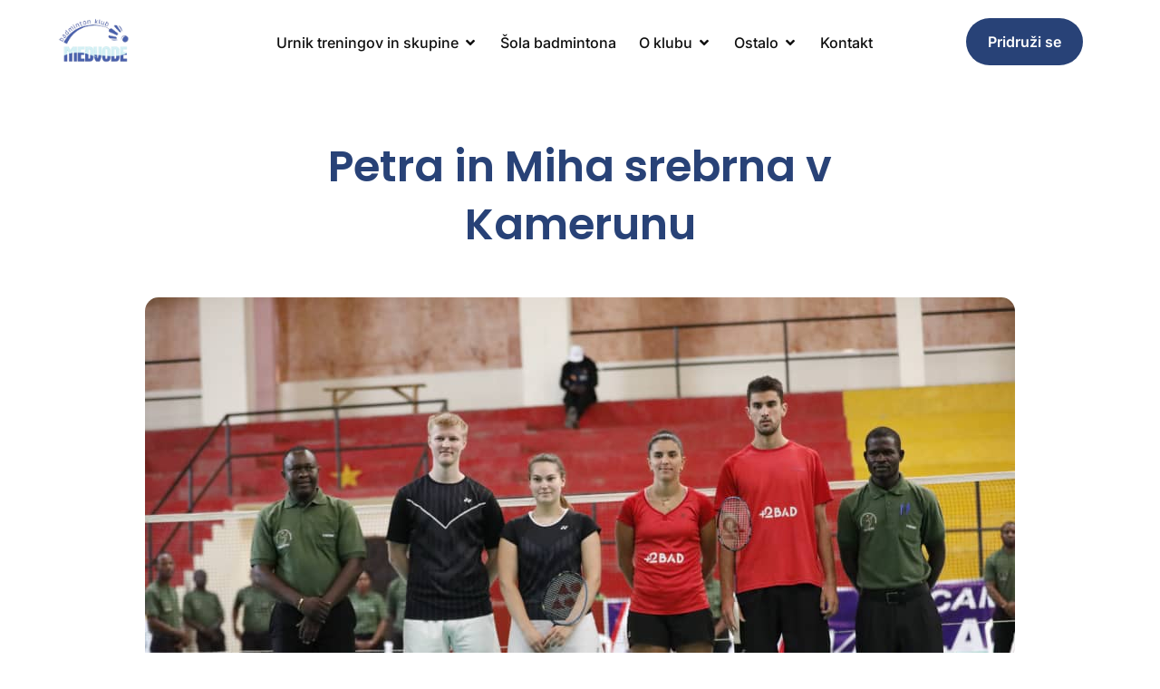

--- FILE ---
content_type: text/html; charset=UTF-8
request_url: https://badmintonklubmedvode.si/blog/petra-in-miha-srebrna-v-kamerunu/
body_size: 17894
content:
<!doctype html>
<html lang="en-US" prefix="og: https://ogp.me/ns#">
<head>
	<meta charset="UTF-8">
	<meta name="viewport" content="width=device-width, initial-scale=1">
	<link rel="profile" href="https://gmpg.org/xfn/11">
		<style>img:is([sizes="auto" i], [sizes^="auto," i]) { contain-intrinsic-size: 3000px 1500px }</style>
	
<!-- Search Engine Optimization by Rank Math - https://rankmath.com/ -->
<title>Petra in Miha srebrna v Kamerunu - badmintonklubmedvode.si</title>
<meta name="description" content="Kot že mnogi veste, sta Petra Polanc in Miha Ivančič postala že prava svetovna popotnika. Seznam z državami, v katerih sta že tekmovala, se vsako leto"/>
<meta name="robots" content="follow, index, max-snippet:-1, max-video-preview:-1, max-image-preview:large"/>
<link rel="canonical" href="https://badmintonklubmedvode.si/blog/petra-in-miha-srebrna-v-kamerunu/" />
<meta property="og:locale" content="en_US" />
<meta property="og:type" content="article" />
<meta property="og:title" content="Petra in Miha srebrna v Kamerunu - badmintonklubmedvode.si" />
<meta property="og:description" content="Kot že mnogi veste, sta Petra Polanc in Miha Ivančič postala že prava svetovna popotnika. Seznam z državami, v katerih sta že tekmovala, se vsako leto" />
<meta property="og:url" content="https://badmintonklubmedvode.si/blog/petra-in-miha-srebrna-v-kamerunu/" />
<meta property="og:site_name" content="Badminton klub Medvode" />
<meta property="article:publisher" content="https://www.facebook.com/BKMedvode?locale=sl_SI" />
<meta property="article:section" content="Uspehi naših igralcev" />
<meta property="og:updated_time" content="2023-08-28T21:04:30+01:00" />
<meta property="og:image" content="https://badmintonklubmedvode.si/wp-content/uploads/2023/08/IMG-20230828-WA0020-1.jpg" />
<meta property="og:image:secure_url" content="https://badmintonklubmedvode.si/wp-content/uploads/2023/08/IMG-20230828-WA0020-1.jpg" />
<meta property="og:image:width" content="960" />
<meta property="og:image:height" content="640" />
<meta property="og:image:alt" content="Petra in Miha srebrna v Kamerunu" />
<meta property="og:image:type" content="image/jpeg" />
<meta property="article:published_time" content="2023-08-28T20:38:44+01:00" />
<meta property="article:modified_time" content="2023-08-28T21:04:30+01:00" />
<meta name="twitter:card" content="summary_large_image" />
<meta name="twitter:title" content="Petra in Miha srebrna v Kamerunu - badmintonklubmedvode.si" />
<meta name="twitter:description" content="Kot že mnogi veste, sta Petra Polanc in Miha Ivančič postala že prava svetovna popotnika. Seznam z državami, v katerih sta že tekmovala, se vsako leto" />
<meta name="twitter:image" content="https://badmintonklubmedvode.si/wp-content/uploads/2023/08/IMG-20230828-WA0020-1.jpg" />
<meta name="twitter:label1" content="Written by" />
<meta name="twitter:data1" content="Jure Omejc" />
<meta name="twitter:label2" content="Time to read" />
<meta name="twitter:data2" content="2 minutes" />
<script type="application/ld+json" class="rank-math-schema">{"@context":"https://schema.org","@graph":[{"@type":["Person","Organization"],"@id":"https://badmintonklubmedvode.si/#person","name":"Tim Radelj Remic","sameAs":["https://www.facebook.com/BKMedvode?locale=sl_SI","https://www.instagram.com/badmintonmedvode/"],"logo":{"@type":"ImageObject","@id":"https://badmintonklubmedvode.si/#logo","url":"https://badmintonklubmedvode.si/wp-content/uploads/2023/07/9651_1636013016_bk-medvode-logo.png","contentUrl":"https://badmintonklubmedvode.si/wp-content/uploads/2023/07/9651_1636013016_bk-medvode-logo.png","caption":"Badminton klub Medvode","inLanguage":"en-US","width":"400","height":"253"},"image":{"@type":"ImageObject","@id":"https://badmintonklubmedvode.si/#logo","url":"https://badmintonklubmedvode.si/wp-content/uploads/2023/07/9651_1636013016_bk-medvode-logo.png","contentUrl":"https://badmintonklubmedvode.si/wp-content/uploads/2023/07/9651_1636013016_bk-medvode-logo.png","caption":"Badminton klub Medvode","inLanguage":"en-US","width":"400","height":"253"}},{"@type":"WebSite","@id":"https://badmintonklubmedvode.si/#website","url":"https://badmintonklubmedvode.si","name":"Badminton klub Medvode","publisher":{"@id":"https://badmintonklubmedvode.si/#person"},"inLanguage":"en-US"},{"@type":"ImageObject","@id":"https://badmintonklubmedvode.si/wp-content/uploads/2023/08/IMG-20230828-WA0020-1.jpg","url":"https://badmintonklubmedvode.si/wp-content/uploads/2023/08/IMG-20230828-WA0020-1.jpg","width":"960","height":"640","inLanguage":"en-US"},{"@type":"WebPage","@id":"https://badmintonklubmedvode.si/blog/petra-in-miha-srebrna-v-kamerunu/#webpage","url":"https://badmintonklubmedvode.si/blog/petra-in-miha-srebrna-v-kamerunu/","name":"Petra in Miha srebrna v Kamerunu - badmintonklubmedvode.si","datePublished":"2023-08-28T20:38:44+01:00","dateModified":"2023-08-28T21:04:30+01:00","isPartOf":{"@id":"https://badmintonklubmedvode.si/#website"},"primaryImageOfPage":{"@id":"https://badmintonklubmedvode.si/wp-content/uploads/2023/08/IMG-20230828-WA0020-1.jpg"},"inLanguage":"en-US"},{"@type":"Person","@id":"https://badmintonklubmedvode.si/author/jure/","name":"Jure Omejc","url":"https://badmintonklubmedvode.si/author/jure/","image":{"@type":"ImageObject","@id":"https://secure.gravatar.com/avatar/4270b4e15ef70355706004dd7e3f7d863c2784541bc3c0c52908d7eb96f8ffe4?s=96&amp;d=mm&amp;r=g","url":"https://secure.gravatar.com/avatar/4270b4e15ef70355706004dd7e3f7d863c2784541bc3c0c52908d7eb96f8ffe4?s=96&amp;d=mm&amp;r=g","caption":"Jure Omejc","inLanguage":"en-US"}},{"@type":"BlogPosting","headline":"Petra in Miha srebrna v Kamerunu - badmintonklubmedvode.si","datePublished":"2023-08-28T20:38:44+01:00","dateModified":"2023-08-28T21:04:30+01:00","articleSection":"Uspehi na\u0161ih igralcev","author":{"@id":"https://badmintonklubmedvode.si/author/jure/","name":"Jure Omejc"},"publisher":{"@id":"https://badmintonklubmedvode.si/#person"},"description":"Kot \u017ee mnogi veste, sta Petra Polanc in Miha Ivan\u010di\u010d postala \u017ee prava svetovna popotnika. Seznam z dr\u017eavami, v katerih sta \u017ee tekmovala, se vsako leto","name":"Petra in Miha srebrna v Kamerunu - badmintonklubmedvode.si","@id":"https://badmintonklubmedvode.si/blog/petra-in-miha-srebrna-v-kamerunu/#richSnippet","isPartOf":{"@id":"https://badmintonklubmedvode.si/blog/petra-in-miha-srebrna-v-kamerunu/#webpage"},"image":{"@id":"https://badmintonklubmedvode.si/wp-content/uploads/2023/08/IMG-20230828-WA0020-1.jpg"},"inLanguage":"en-US","mainEntityOfPage":{"@id":"https://badmintonklubmedvode.si/blog/petra-in-miha-srebrna-v-kamerunu/#webpage"}}]}</script>
<!-- /Rank Math WordPress SEO plugin -->

<link rel='dns-prefetch' href='//www.googletagmanager.com' />
<link rel="alternate" type="application/rss+xml" title="badmintonklubmedvode.si &raquo; Feed" href="https://badmintonklubmedvode.si/feed/" />
<link rel="alternate" type="application/rss+xml" title="badmintonklubmedvode.si &raquo; Comments Feed" href="https://badmintonklubmedvode.si/comments/feed/" />
<link rel="alternate" type="application/rss+xml" title="badmintonklubmedvode.si &raquo; Petra in Miha srebrna v Kamerunu Comments Feed" href="https://badmintonklubmedvode.si/blog/petra-in-miha-srebrna-v-kamerunu/feed/" />
<script>
window._wpemojiSettings = {"baseUrl":"https:\/\/s.w.org\/images\/core\/emoji\/16.0.1\/72x72\/","ext":".png","svgUrl":"https:\/\/s.w.org\/images\/core\/emoji\/16.0.1\/svg\/","svgExt":".svg","source":{"concatemoji":"https:\/\/badmintonklubmedvode.si\/wp-includes\/js\/wp-emoji-release.min.js?ver=6.8.2"}};
/*! This file is auto-generated */
!function(s,n){var o,i,e;function c(e){try{var t={supportTests:e,timestamp:(new Date).valueOf()};sessionStorage.setItem(o,JSON.stringify(t))}catch(e){}}function p(e,t,n){e.clearRect(0,0,e.canvas.width,e.canvas.height),e.fillText(t,0,0);var t=new Uint32Array(e.getImageData(0,0,e.canvas.width,e.canvas.height).data),a=(e.clearRect(0,0,e.canvas.width,e.canvas.height),e.fillText(n,0,0),new Uint32Array(e.getImageData(0,0,e.canvas.width,e.canvas.height).data));return t.every(function(e,t){return e===a[t]})}function u(e,t){e.clearRect(0,0,e.canvas.width,e.canvas.height),e.fillText(t,0,0);for(var n=e.getImageData(16,16,1,1),a=0;a<n.data.length;a++)if(0!==n.data[a])return!1;return!0}function f(e,t,n,a){switch(t){case"flag":return n(e,"\ud83c\udff3\ufe0f\u200d\u26a7\ufe0f","\ud83c\udff3\ufe0f\u200b\u26a7\ufe0f")?!1:!n(e,"\ud83c\udde8\ud83c\uddf6","\ud83c\udde8\u200b\ud83c\uddf6")&&!n(e,"\ud83c\udff4\udb40\udc67\udb40\udc62\udb40\udc65\udb40\udc6e\udb40\udc67\udb40\udc7f","\ud83c\udff4\u200b\udb40\udc67\u200b\udb40\udc62\u200b\udb40\udc65\u200b\udb40\udc6e\u200b\udb40\udc67\u200b\udb40\udc7f");case"emoji":return!a(e,"\ud83e\udedf")}return!1}function g(e,t,n,a){var r="undefined"!=typeof WorkerGlobalScope&&self instanceof WorkerGlobalScope?new OffscreenCanvas(300,150):s.createElement("canvas"),o=r.getContext("2d",{willReadFrequently:!0}),i=(o.textBaseline="top",o.font="600 32px Arial",{});return e.forEach(function(e){i[e]=t(o,e,n,a)}),i}function t(e){var t=s.createElement("script");t.src=e,t.defer=!0,s.head.appendChild(t)}"undefined"!=typeof Promise&&(o="wpEmojiSettingsSupports",i=["flag","emoji"],n.supports={everything:!0,everythingExceptFlag:!0},e=new Promise(function(e){s.addEventListener("DOMContentLoaded",e,{once:!0})}),new Promise(function(t){var n=function(){try{var e=JSON.parse(sessionStorage.getItem(o));if("object"==typeof e&&"number"==typeof e.timestamp&&(new Date).valueOf()<e.timestamp+604800&&"object"==typeof e.supportTests)return e.supportTests}catch(e){}return null}();if(!n){if("undefined"!=typeof Worker&&"undefined"!=typeof OffscreenCanvas&&"undefined"!=typeof URL&&URL.createObjectURL&&"undefined"!=typeof Blob)try{var e="postMessage("+g.toString()+"("+[JSON.stringify(i),f.toString(),p.toString(),u.toString()].join(",")+"));",a=new Blob([e],{type:"text/javascript"}),r=new Worker(URL.createObjectURL(a),{name:"wpTestEmojiSupports"});return void(r.onmessage=function(e){c(n=e.data),r.terminate(),t(n)})}catch(e){}c(n=g(i,f,p,u))}t(n)}).then(function(e){for(var t in e)n.supports[t]=e[t],n.supports.everything=n.supports.everything&&n.supports[t],"flag"!==t&&(n.supports.everythingExceptFlag=n.supports.everythingExceptFlag&&n.supports[t]);n.supports.everythingExceptFlag=n.supports.everythingExceptFlag&&!n.supports.flag,n.DOMReady=!1,n.readyCallback=function(){n.DOMReady=!0}}).then(function(){return e}).then(function(){var e;n.supports.everything||(n.readyCallback(),(e=n.source||{}).concatemoji?t(e.concatemoji):e.wpemoji&&e.twemoji&&(t(e.twemoji),t(e.wpemoji)))}))}((window,document),window._wpemojiSettings);
</script>

<style id='wp-emoji-styles-inline-css'>

	img.wp-smiley, img.emoji {
		display: inline !important;
		border: none !important;
		box-shadow: none !important;
		height: 1em !important;
		width: 1em !important;
		margin: 0 0.07em !important;
		vertical-align: -0.1em !important;
		background: none !important;
		padding: 0 !important;
	}
</style>
<style id='global-styles-inline-css'>
:root{--wp--preset--aspect-ratio--square: 1;--wp--preset--aspect-ratio--4-3: 4/3;--wp--preset--aspect-ratio--3-4: 3/4;--wp--preset--aspect-ratio--3-2: 3/2;--wp--preset--aspect-ratio--2-3: 2/3;--wp--preset--aspect-ratio--16-9: 16/9;--wp--preset--aspect-ratio--9-16: 9/16;--wp--preset--color--black: #000000;--wp--preset--color--cyan-bluish-gray: #abb8c3;--wp--preset--color--white: #ffffff;--wp--preset--color--pale-pink: #f78da7;--wp--preset--color--vivid-red: #cf2e2e;--wp--preset--color--luminous-vivid-orange: #ff6900;--wp--preset--color--luminous-vivid-amber: #fcb900;--wp--preset--color--light-green-cyan: #7bdcb5;--wp--preset--color--vivid-green-cyan: #00d084;--wp--preset--color--pale-cyan-blue: #8ed1fc;--wp--preset--color--vivid-cyan-blue: #0693e3;--wp--preset--color--vivid-purple: #9b51e0;--wp--preset--gradient--vivid-cyan-blue-to-vivid-purple: linear-gradient(135deg,rgba(6,147,227,1) 0%,rgb(155,81,224) 100%);--wp--preset--gradient--light-green-cyan-to-vivid-green-cyan: linear-gradient(135deg,rgb(122,220,180) 0%,rgb(0,208,130) 100%);--wp--preset--gradient--luminous-vivid-amber-to-luminous-vivid-orange: linear-gradient(135deg,rgba(252,185,0,1) 0%,rgba(255,105,0,1) 100%);--wp--preset--gradient--luminous-vivid-orange-to-vivid-red: linear-gradient(135deg,rgba(255,105,0,1) 0%,rgb(207,46,46) 100%);--wp--preset--gradient--very-light-gray-to-cyan-bluish-gray: linear-gradient(135deg,rgb(238,238,238) 0%,rgb(169,184,195) 100%);--wp--preset--gradient--cool-to-warm-spectrum: linear-gradient(135deg,rgb(74,234,220) 0%,rgb(151,120,209) 20%,rgb(207,42,186) 40%,rgb(238,44,130) 60%,rgb(251,105,98) 80%,rgb(254,248,76) 100%);--wp--preset--gradient--blush-light-purple: linear-gradient(135deg,rgb(255,206,236) 0%,rgb(152,150,240) 100%);--wp--preset--gradient--blush-bordeaux: linear-gradient(135deg,rgb(254,205,165) 0%,rgb(254,45,45) 50%,rgb(107,0,62) 100%);--wp--preset--gradient--luminous-dusk: linear-gradient(135deg,rgb(255,203,112) 0%,rgb(199,81,192) 50%,rgb(65,88,208) 100%);--wp--preset--gradient--pale-ocean: linear-gradient(135deg,rgb(255,245,203) 0%,rgb(182,227,212) 50%,rgb(51,167,181) 100%);--wp--preset--gradient--electric-grass: linear-gradient(135deg,rgb(202,248,128) 0%,rgb(113,206,126) 100%);--wp--preset--gradient--midnight: linear-gradient(135deg,rgb(2,3,129) 0%,rgb(40,116,252) 100%);--wp--preset--font-size--small: 13px;--wp--preset--font-size--medium: 20px;--wp--preset--font-size--large: 36px;--wp--preset--font-size--x-large: 42px;--wp--preset--spacing--20: 0.44rem;--wp--preset--spacing--30: 0.67rem;--wp--preset--spacing--40: 1rem;--wp--preset--spacing--50: 1.5rem;--wp--preset--spacing--60: 2.25rem;--wp--preset--spacing--70: 3.38rem;--wp--preset--spacing--80: 5.06rem;--wp--preset--shadow--natural: 6px 6px 9px rgba(0, 0, 0, 0.2);--wp--preset--shadow--deep: 12px 12px 50px rgba(0, 0, 0, 0.4);--wp--preset--shadow--sharp: 6px 6px 0px rgba(0, 0, 0, 0.2);--wp--preset--shadow--outlined: 6px 6px 0px -3px rgba(255, 255, 255, 1), 6px 6px rgba(0, 0, 0, 1);--wp--preset--shadow--crisp: 6px 6px 0px rgba(0, 0, 0, 1);}:root { --wp--style--global--content-size: 800px;--wp--style--global--wide-size: 1200px; }:where(body) { margin: 0; }.wp-site-blocks > .alignleft { float: left; margin-right: 2em; }.wp-site-blocks > .alignright { float: right; margin-left: 2em; }.wp-site-blocks > .aligncenter { justify-content: center; margin-left: auto; margin-right: auto; }:where(.wp-site-blocks) > * { margin-block-start: 24px; margin-block-end: 0; }:where(.wp-site-blocks) > :first-child { margin-block-start: 0; }:where(.wp-site-blocks) > :last-child { margin-block-end: 0; }:root { --wp--style--block-gap: 24px; }:root :where(.is-layout-flow) > :first-child{margin-block-start: 0;}:root :where(.is-layout-flow) > :last-child{margin-block-end: 0;}:root :where(.is-layout-flow) > *{margin-block-start: 24px;margin-block-end: 0;}:root :where(.is-layout-constrained) > :first-child{margin-block-start: 0;}:root :where(.is-layout-constrained) > :last-child{margin-block-end: 0;}:root :where(.is-layout-constrained) > *{margin-block-start: 24px;margin-block-end: 0;}:root :where(.is-layout-flex){gap: 24px;}:root :where(.is-layout-grid){gap: 24px;}.is-layout-flow > .alignleft{float: left;margin-inline-start: 0;margin-inline-end: 2em;}.is-layout-flow > .alignright{float: right;margin-inline-start: 2em;margin-inline-end: 0;}.is-layout-flow > .aligncenter{margin-left: auto !important;margin-right: auto !important;}.is-layout-constrained > .alignleft{float: left;margin-inline-start: 0;margin-inline-end: 2em;}.is-layout-constrained > .alignright{float: right;margin-inline-start: 2em;margin-inline-end: 0;}.is-layout-constrained > .aligncenter{margin-left: auto !important;margin-right: auto !important;}.is-layout-constrained > :where(:not(.alignleft):not(.alignright):not(.alignfull)){max-width: var(--wp--style--global--content-size);margin-left: auto !important;margin-right: auto !important;}.is-layout-constrained > .alignwide{max-width: var(--wp--style--global--wide-size);}body .is-layout-flex{display: flex;}.is-layout-flex{flex-wrap: wrap;align-items: center;}.is-layout-flex > :is(*, div){margin: 0;}body .is-layout-grid{display: grid;}.is-layout-grid > :is(*, div){margin: 0;}body{padding-top: 0px;padding-right: 0px;padding-bottom: 0px;padding-left: 0px;}a:where(:not(.wp-element-button)){text-decoration: underline;}:root :where(.wp-element-button, .wp-block-button__link){background-color: #32373c;border-width: 0;color: #fff;font-family: inherit;font-size: inherit;line-height: inherit;padding: calc(0.667em + 2px) calc(1.333em + 2px);text-decoration: none;}.has-black-color{color: var(--wp--preset--color--black) !important;}.has-cyan-bluish-gray-color{color: var(--wp--preset--color--cyan-bluish-gray) !important;}.has-white-color{color: var(--wp--preset--color--white) !important;}.has-pale-pink-color{color: var(--wp--preset--color--pale-pink) !important;}.has-vivid-red-color{color: var(--wp--preset--color--vivid-red) !important;}.has-luminous-vivid-orange-color{color: var(--wp--preset--color--luminous-vivid-orange) !important;}.has-luminous-vivid-amber-color{color: var(--wp--preset--color--luminous-vivid-amber) !important;}.has-light-green-cyan-color{color: var(--wp--preset--color--light-green-cyan) !important;}.has-vivid-green-cyan-color{color: var(--wp--preset--color--vivid-green-cyan) !important;}.has-pale-cyan-blue-color{color: var(--wp--preset--color--pale-cyan-blue) !important;}.has-vivid-cyan-blue-color{color: var(--wp--preset--color--vivid-cyan-blue) !important;}.has-vivid-purple-color{color: var(--wp--preset--color--vivid-purple) !important;}.has-black-background-color{background-color: var(--wp--preset--color--black) !important;}.has-cyan-bluish-gray-background-color{background-color: var(--wp--preset--color--cyan-bluish-gray) !important;}.has-white-background-color{background-color: var(--wp--preset--color--white) !important;}.has-pale-pink-background-color{background-color: var(--wp--preset--color--pale-pink) !important;}.has-vivid-red-background-color{background-color: var(--wp--preset--color--vivid-red) !important;}.has-luminous-vivid-orange-background-color{background-color: var(--wp--preset--color--luminous-vivid-orange) !important;}.has-luminous-vivid-amber-background-color{background-color: var(--wp--preset--color--luminous-vivid-amber) !important;}.has-light-green-cyan-background-color{background-color: var(--wp--preset--color--light-green-cyan) !important;}.has-vivid-green-cyan-background-color{background-color: var(--wp--preset--color--vivid-green-cyan) !important;}.has-pale-cyan-blue-background-color{background-color: var(--wp--preset--color--pale-cyan-blue) !important;}.has-vivid-cyan-blue-background-color{background-color: var(--wp--preset--color--vivid-cyan-blue) !important;}.has-vivid-purple-background-color{background-color: var(--wp--preset--color--vivid-purple) !important;}.has-black-border-color{border-color: var(--wp--preset--color--black) !important;}.has-cyan-bluish-gray-border-color{border-color: var(--wp--preset--color--cyan-bluish-gray) !important;}.has-white-border-color{border-color: var(--wp--preset--color--white) !important;}.has-pale-pink-border-color{border-color: var(--wp--preset--color--pale-pink) !important;}.has-vivid-red-border-color{border-color: var(--wp--preset--color--vivid-red) !important;}.has-luminous-vivid-orange-border-color{border-color: var(--wp--preset--color--luminous-vivid-orange) !important;}.has-luminous-vivid-amber-border-color{border-color: var(--wp--preset--color--luminous-vivid-amber) !important;}.has-light-green-cyan-border-color{border-color: var(--wp--preset--color--light-green-cyan) !important;}.has-vivid-green-cyan-border-color{border-color: var(--wp--preset--color--vivid-green-cyan) !important;}.has-pale-cyan-blue-border-color{border-color: var(--wp--preset--color--pale-cyan-blue) !important;}.has-vivid-cyan-blue-border-color{border-color: var(--wp--preset--color--vivid-cyan-blue) !important;}.has-vivid-purple-border-color{border-color: var(--wp--preset--color--vivid-purple) !important;}.has-vivid-cyan-blue-to-vivid-purple-gradient-background{background: var(--wp--preset--gradient--vivid-cyan-blue-to-vivid-purple) !important;}.has-light-green-cyan-to-vivid-green-cyan-gradient-background{background: var(--wp--preset--gradient--light-green-cyan-to-vivid-green-cyan) !important;}.has-luminous-vivid-amber-to-luminous-vivid-orange-gradient-background{background: var(--wp--preset--gradient--luminous-vivid-amber-to-luminous-vivid-orange) !important;}.has-luminous-vivid-orange-to-vivid-red-gradient-background{background: var(--wp--preset--gradient--luminous-vivid-orange-to-vivid-red) !important;}.has-very-light-gray-to-cyan-bluish-gray-gradient-background{background: var(--wp--preset--gradient--very-light-gray-to-cyan-bluish-gray) !important;}.has-cool-to-warm-spectrum-gradient-background{background: var(--wp--preset--gradient--cool-to-warm-spectrum) !important;}.has-blush-light-purple-gradient-background{background: var(--wp--preset--gradient--blush-light-purple) !important;}.has-blush-bordeaux-gradient-background{background: var(--wp--preset--gradient--blush-bordeaux) !important;}.has-luminous-dusk-gradient-background{background: var(--wp--preset--gradient--luminous-dusk) !important;}.has-pale-ocean-gradient-background{background: var(--wp--preset--gradient--pale-ocean) !important;}.has-electric-grass-gradient-background{background: var(--wp--preset--gradient--electric-grass) !important;}.has-midnight-gradient-background{background: var(--wp--preset--gradient--midnight) !important;}.has-small-font-size{font-size: var(--wp--preset--font-size--small) !important;}.has-medium-font-size{font-size: var(--wp--preset--font-size--medium) !important;}.has-large-font-size{font-size: var(--wp--preset--font-size--large) !important;}.has-x-large-font-size{font-size: var(--wp--preset--font-size--x-large) !important;}
:root :where(.wp-block-pullquote){font-size: 1.5em;line-height: 1.6;}
</style>
<link rel='stylesheet' id='hello-elementor-css' href='https://badmintonklubmedvode.si/wp-content/themes/hello-elementor/assets/css/reset.css?ver=3.4.4' media='all' />
<link rel='stylesheet' id='hello-elementor-theme-style-css' href='https://badmintonklubmedvode.si/wp-content/themes/hello-elementor/assets/css/theme.css?ver=3.4.4' media='all' />
<link rel='stylesheet' id='chld_thm_cfg_child-css' href='https://badmintonklubmedvode.si/wp-content/themes/hello-elementor-child/style.css?ver=6.8.2' media='all' />
<link rel='stylesheet' id='hello-elementor-header-footer-css' href='https://badmintonklubmedvode.si/wp-content/themes/hello-elementor/assets/css/header-footer.css?ver=3.4.4' media='all' />
<link rel='stylesheet' id='elementor-frontend-css' href='https://badmintonklubmedvode.si/wp-content/plugins/elementor/assets/css/frontend.min.css?ver=3.31.3' media='all' />
<link rel='stylesheet' id='elementor-post-5-css' href='https://badmintonklubmedvode.si/wp-content/uploads/elementor/css/post-5.css?ver=1769640203' media='all' />
<link rel='stylesheet' id='widget-image-css' href='https://badmintonklubmedvode.si/wp-content/plugins/elementor/assets/css/widget-image.min.css?ver=3.31.3' media='all' />
<link rel='stylesheet' id='widget-nav-menu-css' href='https://badmintonklubmedvode.si/wp-content/plugins/elementor-pro/assets/css/widget-nav-menu.min.css?ver=3.31.2' media='all' />
<link rel='stylesheet' id='widget-mega-menu-css' href='https://badmintonklubmedvode.si/wp-content/plugins/elementor-pro/assets/css/widget-mega-menu.min.css?ver=3.31.2' media='all' />
<link rel='stylesheet' id='e-sticky-css' href='https://badmintonklubmedvode.si/wp-content/plugins/elementor-pro/assets/css/modules/sticky.min.css?ver=3.31.2' media='all' />
<link rel='stylesheet' id='widget-heading-css' href='https://badmintonklubmedvode.si/wp-content/plugins/elementor/assets/css/widget-heading.min.css?ver=3.31.3' media='all' />
<link rel='stylesheet' id='widget-icon-list-css' href='https://badmintonklubmedvode.si/wp-content/plugins/elementor/assets/css/widget-icon-list.min.css?ver=3.31.3' media='all' />
<link rel='stylesheet' id='widget-social-icons-css' href='https://badmintonklubmedvode.si/wp-content/plugins/elementor/assets/css/widget-social-icons.min.css?ver=3.31.3' media='all' />
<link rel='stylesheet' id='e-apple-webkit-css' href='https://badmintonklubmedvode.si/wp-content/plugins/elementor/assets/css/conditionals/apple-webkit.min.css?ver=3.31.3' media='all' />
<link rel='stylesheet' id='elementor-icons-css' href='https://badmintonklubmedvode.si/wp-content/plugins/elementor/assets/lib/eicons/css/elementor-icons.min.css?ver=5.43.0' media='all' />
<link rel='stylesheet' id='swiper-css' href='https://badmintonklubmedvode.si/wp-content/plugins/elementor/assets/lib/swiper/v8/css/swiper.min.css?ver=8.4.5' media='all' />
<link rel='stylesheet' id='e-swiper-css' href='https://badmintonklubmedvode.si/wp-content/plugins/elementor/assets/css/conditionals/e-swiper.min.css?ver=3.31.3' media='all' />
<link rel='stylesheet' id='widget-gallery-css' href='https://badmintonklubmedvode.si/wp-content/plugins/elementor-pro/assets/css/widget-gallery.min.css?ver=3.31.2' media='all' />
<link rel='stylesheet' id='elementor-gallery-css' href='https://badmintonklubmedvode.si/wp-content/plugins/elementor/assets/lib/e-gallery/css/e-gallery.min.css?ver=1.2.0' media='all' />
<link rel='stylesheet' id='e-transitions-css' href='https://badmintonklubmedvode.si/wp-content/plugins/elementor-pro/assets/css/conditionals/transitions.min.css?ver=3.31.2' media='all' />
<link rel='stylesheet' id='elementor-post-5327-css' href='https://badmintonklubmedvode.si/wp-content/uploads/elementor/css/post-5327.css?ver=1769719640' media='all' />
<link rel='stylesheet' id='elementor-post-58-css' href='https://badmintonklubmedvode.si/wp-content/uploads/elementor/css/post-58.css?ver=1769640204' media='all' />
<link rel='stylesheet' id='elementor-post-176-css' href='https://badmintonklubmedvode.si/wp-content/uploads/elementor/css/post-176.css?ver=1769640204' media='all' />
<link rel='stylesheet' id='elementor-post-3932-css' href='https://badmintonklubmedvode.si/wp-content/uploads/elementor/css/post-3932.css?ver=1769640370' media='all' />
<link rel='stylesheet' id='elementor-gf-local-poppins-css' href='https://badmintonklubmedvode.si/wp-content/uploads/elementor/google-fonts/css/poppins.css?ver=1756473270' media='all' />
<link rel='stylesheet' id='elementor-gf-local-inter-css' href='https://badmintonklubmedvode.si/wp-content/uploads/elementor/google-fonts/css/inter.css?ver=1756473312' media='all' />
<link rel='stylesheet' id='elementor-icons-shared-0-css' href='https://badmintonklubmedvode.si/wp-content/plugins/elementor/assets/lib/font-awesome/css/fontawesome.min.css?ver=5.15.3' media='all' />
<link rel='stylesheet' id='elementor-icons-fa-solid-css' href='https://badmintonklubmedvode.si/wp-content/plugins/elementor/assets/lib/font-awesome/css/solid.min.css?ver=5.15.3' media='all' />
<link rel='stylesheet' id='elementor-icons-fa-brands-css' href='https://badmintonklubmedvode.si/wp-content/plugins/elementor/assets/lib/font-awesome/css/brands.min.css?ver=5.15.3' media='all' />
<script src="https://badmintonklubmedvode.si/wp-includes/js/jquery/jquery.min.js?ver=3.7.1" id="jquery-core-js"></script>
<script src="https://badmintonklubmedvode.si/wp-includes/js/jquery/jquery-migrate.min.js?ver=3.4.1" id="jquery-migrate-js"></script>
<link rel="https://api.w.org/" href="https://badmintonklubmedvode.si/wp-json/" /><link rel="alternate" title="JSON" type="application/json" href="https://badmintonklubmedvode.si/wp-json/wp/v2/posts/5327" /><link rel="EditURI" type="application/rsd+xml" title="RSD" href="https://badmintonklubmedvode.si/xmlrpc.php?rsd" />
<meta name="generator" content="WordPress 6.8.2" />
<link rel='shortlink' href='https://badmintonklubmedvode.si/?p=5327' />
<link rel="alternate" title="oEmbed (JSON)" type="application/json+oembed" href="https://badmintonklubmedvode.si/wp-json/oembed/1.0/embed?url=https%3A%2F%2Fbadmintonklubmedvode.si%2Fblog%2Fpetra-in-miha-srebrna-v-kamerunu%2F" />
<link rel="alternate" title="oEmbed (XML)" type="text/xml+oembed" href="https://badmintonklubmedvode.si/wp-json/oembed/1.0/embed?url=https%3A%2F%2Fbadmintonklubmedvode.si%2Fblog%2Fpetra-in-miha-srebrna-v-kamerunu%2F&#038;format=xml" />
<meta name="generator" content="Site Kit by Google 1.171.0" /><meta name="generator" content="Elementor 3.31.3; features: additional_custom_breakpoints, e_element_cache; settings: css_print_method-external, google_font-enabled, font_display-swap">
			<style>
				.e-con.e-parent:nth-of-type(n+4):not(.e-lazyloaded):not(.e-no-lazyload),
				.e-con.e-parent:nth-of-type(n+4):not(.e-lazyloaded):not(.e-no-lazyload) * {
					background-image: none !important;
				}
				@media screen and (max-height: 1024px) {
					.e-con.e-parent:nth-of-type(n+3):not(.e-lazyloaded):not(.e-no-lazyload),
					.e-con.e-parent:nth-of-type(n+3):not(.e-lazyloaded):not(.e-no-lazyload) * {
						background-image: none !important;
					}
				}
				@media screen and (max-height: 640px) {
					.e-con.e-parent:nth-of-type(n+2):not(.e-lazyloaded):not(.e-no-lazyload),
					.e-con.e-parent:nth-of-type(n+2):not(.e-lazyloaded):not(.e-no-lazyload) * {
						background-image: none !important;
					}
				}
			</style>
			<link rel="icon" href="https://badmintonklubmedvode.si/wp-content/uploads/2023/08/cropped-7IV01074-Enhanced-NR-32x32.jpg" sizes="32x32" />
<link rel="icon" href="https://badmintonklubmedvode.si/wp-content/uploads/2023/08/cropped-7IV01074-Enhanced-NR-192x192.jpg" sizes="192x192" />
<link rel="apple-touch-icon" href="https://badmintonklubmedvode.si/wp-content/uploads/2023/08/cropped-7IV01074-Enhanced-NR-180x180.jpg" />
<meta name="msapplication-TileImage" content="https://badmintonklubmedvode.si/wp-content/uploads/2023/08/cropped-7IV01074-Enhanced-NR-270x270.jpg" />
		<style id="wp-custom-css">
			/* Change the selection colors */

::selection {
    color: #FFFFFF;
    background: #284277;
}


/* Remove the blue highlight when pressing a link on mobile */

* {
    -webkit-tap-highlight-color: rgba(255, 255, 255, 0) !important; 
    -webkit-focus-ring-color: rgba(255, 255, 255, 0) !important; 
    outline: none !important;
}


.grecaptcha-badge { 
    visibility: hidden;
}

.homepage-blog-image {
	transition: all 0.3s ease-in-out;
}

.homepage-blog-container:hover .homepage-blog-image {
	transform: scale(1.1);
}

.homepage-blog-container:hover .homepage-blog-text p {
	color: #006BBD !important;
}

#header-button-smaller {
	display: none;
}

@media only screen and (min-width: 1024px) and (max-width: 1440px) {
	#header-button {
		display: none;
	}
	#header-button-smaller {
		display: inline-block;
	}
	.header-logo-container {
width: 12%;
	}
	.header-menu-container {
		width: 75%;
	}
	.header-site-logo {
		width: 100%;
	}
}

/* Timetable - elementary school name styling */
.ime-osnovne-sole {
  font-weight: 600;
	font-size: 1.125rem;
	line-height: 1.5;
}

/* Timetable styling */
@media only screen and (min-width: 1024px) and (max-width: 1200px) {
.timetable-time p {
font-size: 1rem !important;
}
	.timetable-place p {
font-size: 0.75rem !important;
}
		.timetable-team p {
font-size: 0.75rem !important;
}
}

@media only screen and (min-width: 1200px) and (max-width: 1400px) {
.timetable-time p {
font-size: 1.125rem !important;
}
}
		</style>
		</head>
<body class="wp-singular post-template-default single single-post postid-5327 single-format-standard wp-custom-logo wp-embed-responsive wp-theme-hello-elementor wp-child-theme-hello-elementor-child hello-elementor-default elementor-default elementor-kit-5 elementor-page elementor-page-5327 elementor-page-3932">


<a class="skip-link screen-reader-text" href="#content">Skip to content</a>

		<header data-elementor-type="header" data-elementor-id="58" class="elementor elementor-58 elementor-location-header" data-elementor-post-type="elementor_library">
			<div class="elementor-element elementor-element-c36fbb6 elementor-hidden-tablet elementor-hidden-mobile e-flex e-con-boxed e-con e-parent" data-id="c36fbb6" data-element_type="container" data-settings="{&quot;background_background&quot;:&quot;classic&quot;,&quot;sticky&quot;:&quot;top&quot;,&quot;sticky_on&quot;:[&quot;desktop&quot;,&quot;tablet&quot;,&quot;mobile&quot;],&quot;sticky_offset&quot;:0,&quot;sticky_effects_offset&quot;:0,&quot;sticky_anchor_link_offset&quot;:0}">
					<div class="e-con-inner">
		<div class="elementor-element elementor-element-27495eb e-con-full e-flex e-con e-child" data-id="27495eb" data-element_type="container">
		<div class="elementor-element elementor-element-7e5aa42 e-con-full header-logo-container e-flex e-con e-child" data-id="7e5aa42" data-element_type="container">
				<div class="elementor-element elementor-element-827e268 header-site-logo elementor-widget elementor-widget-theme-site-logo elementor-widget-image" data-id="827e268" data-element_type="widget" data-widget_type="theme-site-logo.default">
				<div class="elementor-widget-container">
											<a href="https://badmintonklubmedvode.si">
			<img loading="lazy" width="400" height="253" src="https://badmintonklubmedvode.si/wp-content/uploads/2023/07/9651_1636013016_bk-medvode-logo.png" class="attachment-full size-full wp-image-72" alt="" srcset="https://badmintonklubmedvode.si/wp-content/uploads/2023/07/9651_1636013016_bk-medvode-logo.png 400w, https://badmintonklubmedvode.si/wp-content/uploads/2023/07/9651_1636013016_bk-medvode-logo-300x190.png 300w" sizes="(max-width: 400px) 100vw, 400px" />				</a>
											</div>
				</div>
				</div>
		<div class="elementor-element elementor-element-e914651 e-con-full header-menu-container e-flex e-con e-child" data-id="e914651" data-element_type="container">
				<div class="elementor-element elementor-element-2e4ae49 e-n-menu-mobile header-main-menu e-full_width e-n-menu-layout-horizontal elementor-widget elementor-widget-n-menu" data-id="2e4ae49" data-element_type="widget" data-settings="{&quot;menu_items&quot;:[{&quot;item_title&quot;:&quot;Urnik treningov in skupine&quot;,&quot;_id&quot;:&quot;e1f73ff&quot;,&quot;__dynamic__&quot;:{&quot;item_link&quot;:&quot;[elementor-tag id=\&quot;61dbe67\&quot; name=\&quot;internal-url\&quot; settings=\&quot;%7B%22type%22%3A%22post%22%2C%22post_id%22%3A%2219%22%7D\&quot;]&quot;},&quot;item_dropdown_content&quot;:&quot;yes&quot;,&quot;item_link&quot;:{&quot;url&quot;:&quot;https:\/\/badmintonklubmedvode.si\/urnik-treningov-in-skupine\/&quot;,&quot;is_external&quot;:&quot;&quot;,&quot;nofollow&quot;:&quot;&quot;,&quot;custom_attributes&quot;:&quot;&quot;},&quot;item_icon&quot;:{&quot;value&quot;:&quot;&quot;,&quot;library&quot;:&quot;&quot;},&quot;item_icon_active&quot;:null,&quot;element_id&quot;:&quot;&quot;},{&quot;item_title&quot;:&quot;\u0160ola badmintona&quot;,&quot;_id&quot;:&quot;fe5b787&quot;,&quot;item_dropdown_content&quot;:&quot;&quot;,&quot;__dynamic__&quot;:{&quot;item_link&quot;:&quot;[elementor-tag id=\&quot;9286431\&quot; name=\&quot;internal-url\&quot; settings=\&quot;%7B%22type%22%3A%22post%22%2C%22post_id%22%3A%2226%22%7D\&quot;]&quot;},&quot;item_link&quot;:{&quot;url&quot;:&quot;https:\/\/badmintonklubmedvode.si\/sola-badmintona\/&quot;,&quot;is_external&quot;:&quot;&quot;,&quot;nofollow&quot;:&quot;&quot;,&quot;custom_attributes&quot;:&quot;&quot;},&quot;item_icon&quot;:{&quot;value&quot;:&quot;&quot;,&quot;library&quot;:&quot;&quot;},&quot;item_icon_active&quot;:null,&quot;element_id&quot;:&quot;&quot;},{&quot;item_title&quot;:&quot;O klubu&quot;,&quot;item_dropdown_content&quot;:&quot;yes&quot;,&quot;__dynamic__&quot;:[],&quot;_id&quot;:&quot;f6980d5&quot;,&quot;item_link&quot;:{&quot;url&quot;:&quot;&quot;,&quot;is_external&quot;:&quot;&quot;,&quot;nofollow&quot;:&quot;&quot;,&quot;custom_attributes&quot;:&quot;&quot;},&quot;item_icon&quot;:{&quot;value&quot;:&quot;&quot;,&quot;library&quot;:&quot;&quot;},&quot;item_icon_active&quot;:null,&quot;element_id&quot;:&quot;&quot;},{&quot;item_title&quot;:&quot;Ostalo&quot;,&quot;item_dropdown_content&quot;:&quot;yes&quot;,&quot;_id&quot;:&quot;7d6645a&quot;,&quot;item_link&quot;:{&quot;url&quot;:&quot;&quot;,&quot;is_external&quot;:&quot;&quot;,&quot;nofollow&quot;:&quot;&quot;,&quot;custom_attributes&quot;:&quot;&quot;},&quot;item_icon&quot;:{&quot;value&quot;:&quot;&quot;,&quot;library&quot;:&quot;&quot;},&quot;item_icon_active&quot;:null,&quot;element_id&quot;:&quot;&quot;},{&quot;item_title&quot;:&quot;Kontakt&quot;,&quot;_id&quot;:&quot;33e2821&quot;,&quot;__dynamic__&quot;:{&quot;item_link&quot;:&quot;[elementor-tag id=\&quot;3fdd187\&quot; name=\&quot;internal-url\&quot; settings=\&quot;%7B%22type%22%3A%22post%22%2C%22post_id%22%3A%2234%22%7D\&quot;]&quot;},&quot;item_link&quot;:{&quot;url&quot;:&quot;https:\/\/badmintonklubmedvode.si\/kontakt\/&quot;,&quot;is_external&quot;:&quot;&quot;,&quot;nofollow&quot;:&quot;&quot;,&quot;custom_attributes&quot;:&quot;&quot;},&quot;item_dropdown_content&quot;:&quot;no&quot;,&quot;item_icon&quot;:{&quot;value&quot;:&quot;&quot;,&quot;library&quot;:&quot;&quot;},&quot;item_icon_active&quot;:null,&quot;element_id&quot;:&quot;&quot;}],&quot;breakpoint_selector&quot;:&quot;mobile&quot;,&quot;menu_item_title_distance_from_content&quot;:{&quot;unit&quot;:&quot;px&quot;,&quot;size&quot;:15,&quot;sizes&quot;:[]},&quot;item_position_horizontal&quot;:&quot;center&quot;,&quot;content_width&quot;:&quot;full_width&quot;,&quot;item_layout&quot;:&quot;horizontal&quot;,&quot;open_on&quot;:&quot;hover&quot;,&quot;horizontal_scroll&quot;:&quot;disable&quot;,&quot;menu_item_title_distance_from_content_tablet&quot;:{&quot;unit&quot;:&quot;px&quot;,&quot;size&quot;:&quot;&quot;,&quot;sizes&quot;:[]},&quot;menu_item_title_distance_from_content_mobile&quot;:{&quot;unit&quot;:&quot;px&quot;,&quot;size&quot;:&quot;&quot;,&quot;sizes&quot;:[]}}" data-widget_type="mega-menu.default">
				<div class="elementor-widget-container">
							<nav class="e-n-menu" data-widget-number="485" aria-label="Menu">
					<button class="e-n-menu-toggle" id="menu-toggle-485" aria-haspopup="true" aria-expanded="false" aria-controls="menubar-485" aria-label="Menu Toggle">
			<span class="e-n-menu-toggle-icon e-open">
				<i class="eicon-menu-bar"></i>			</span>
			<span class="e-n-menu-toggle-icon e-close">
				<i class="eicon-close"></i>			</span>
		</button>
					<div class="e-n-menu-wrapper" id="menubar-485" aria-labelledby="menu-toggle-485">
				<ul class="e-n-menu-heading">
								<li class="e-n-menu-item">
				<div id="e-n-menu-title-4851" class="e-n-menu-title">
					<a class="e-n-menu-title-container e-focus e-link" href="https://badmintonklubmedvode.si/urnik-treningov-in-skupine/">												<span class="e-n-menu-title-text">
							Urnik treningov in skupine						</span>
					</a>											<button id="e-n-menu-dropdown-icon-4851" class="e-n-menu-dropdown-icon e-focus" data-tab-index="1" aria-haspopup="true" aria-expanded="false" aria-controls="e-n-menu-content-4851" >
							<span class="e-n-menu-dropdown-icon-opened">
								<i aria-hidden="true" class="fas fa-angle-up"></i>								<span class="elementor-screen-only">Close Urnik treningov in skupine</span>
							</span>
							<span class="e-n-menu-dropdown-icon-closed">
								<i aria-hidden="true" class="fas fa-angle-down"></i>								<span class="elementor-screen-only">Open Urnik treningov in skupine</span>
							</span>
						</button>
									</div>
									<div class="e-n-menu-content">
						<div id="e-n-menu-content-4851" data-tab-index="1" aria-labelledby="e-n-menu-dropdown-icon-4851" class="elementor-element elementor-element-cf44fb1 e-flex e-con-boxed e-con e-child" data-id="cf44fb1" data-element_type="container" data-settings="{&quot;background_background&quot;:&quot;classic&quot;}">
					<div class="e-con-inner">
		<div class="elementor-element elementor-element-400a1bf e-con-full e-flex e-con e-child" data-id="400a1bf" data-element_type="container" data-settings="{&quot;background_background&quot;:&quot;classic&quot;}">
				<div class="elementor-element elementor-element-00e43b0 elementor-nav-menu--dropdown-tablet elementor-nav-menu__text-align-aside elementor-nav-menu--toggle elementor-nav-menu--burger elementor-widget elementor-widget-nav-menu" data-id="00e43b0" data-element_type="widget" data-settings="{&quot;layout&quot;:&quot;horizontal&quot;,&quot;submenu_icon&quot;:{&quot;value&quot;:&quot;&lt;i class=\&quot;fas fa-caret-down\&quot;&gt;&lt;\/i&gt;&quot;,&quot;library&quot;:&quot;fa-solid&quot;},&quot;toggle&quot;:&quot;burger&quot;}" data-widget_type="nav-menu.default">
				<div class="elementor-widget-container">
								<nav aria-label="Menu" class="elementor-nav-menu--main elementor-nav-menu__container elementor-nav-menu--layout-horizontal e--pointer-underline e--animation-fade">
				<ul id="menu-1-00e43b0" class="elementor-nav-menu"><li class="menu-item menu-item-type-post_type menu-item-object-page menu-item-1206"><a href="https://badmintonklubmedvode.si/urnik-treningov-in-skupine/" class="elementor-item">Urnik treningov in skupine</a></li>
<li class="menu-item menu-item-type-post_type menu-item-object-page menu-item-1205"><a href="https://badmintonklubmedvode.si/klubska-lestvica/" class="elementor-item">Klubska lestvica</a></li>
</ul>			</nav>
					<div class="elementor-menu-toggle" role="button" tabindex="0" aria-label="Menu Toggle" aria-expanded="false">
			<i aria-hidden="true" role="presentation" class="elementor-menu-toggle__icon--open eicon-menu-bar"></i><i aria-hidden="true" role="presentation" class="elementor-menu-toggle__icon--close eicon-close"></i>		</div>
					<nav class="elementor-nav-menu--dropdown elementor-nav-menu__container" aria-hidden="true">
				<ul id="menu-2-00e43b0" class="elementor-nav-menu"><li class="menu-item menu-item-type-post_type menu-item-object-page menu-item-1206"><a href="https://badmintonklubmedvode.si/urnik-treningov-in-skupine/" class="elementor-item" tabindex="-1">Urnik treningov in skupine</a></li>
<li class="menu-item menu-item-type-post_type menu-item-object-page menu-item-1205"><a href="https://badmintonklubmedvode.si/klubska-lestvica/" class="elementor-item" tabindex="-1">Klubska lestvica</a></li>
</ul>			</nav>
						</div>
				</div>
				</div>
					</div>
				</div>
							</div>
							</li>
					<li class="e-n-menu-item">
				<div id="e-n-menu-title-4852" class="e-n-menu-title">
					<a class="e-n-menu-title-container e-focus e-link" href="https://badmintonklubmedvode.si/sola-badmintona/">												<span class="e-n-menu-title-text">
							Šola badmintona						</span>
					</a>									</div>
							</li>
					<li class="e-n-menu-item">
				<div id="e-n-menu-title-4853" class="e-n-menu-title">
					<div class="e-n-menu-title-container">												<span class="e-n-menu-title-text">
							O klubu						</span>
					</div>											<button id="e-n-menu-dropdown-icon-4853" class="e-n-menu-dropdown-icon e-focus" data-tab-index="3" aria-haspopup="true" aria-expanded="false" aria-controls="e-n-menu-content-4853" >
							<span class="e-n-menu-dropdown-icon-opened">
								<i aria-hidden="true" class="fas fa-angle-up"></i>								<span class="elementor-screen-only">Close O klubu</span>
							</span>
							<span class="e-n-menu-dropdown-icon-closed">
								<i aria-hidden="true" class="fas fa-angle-down"></i>								<span class="elementor-screen-only">Open O klubu</span>
							</span>
						</button>
									</div>
									<div class="e-n-menu-content">
						<div id="e-n-menu-content-4853" data-tab-index="3" aria-labelledby="e-n-menu-dropdown-icon-4853" class="elementor-element elementor-element-61afd85 e-flex e-con-boxed e-con e-child" data-id="61afd85" data-element_type="container" data-settings="{&quot;background_background&quot;:&quot;classic&quot;}">
					<div class="e-con-inner">
		<div class="elementor-element elementor-element-1d08416 e-flex e-con-boxed e-con e-child" data-id="1d08416" data-element_type="container" data-settings="{&quot;background_background&quot;:&quot;classic&quot;}">
					<div class="e-con-inner">
				<div class="elementor-element elementor-element-0c07e21 elementor-nav-menu--dropdown-tablet elementor-nav-menu__text-align-aside elementor-nav-menu--toggle elementor-nav-menu--burger elementor-widget elementor-widget-nav-menu" data-id="0c07e21" data-element_type="widget" data-settings="{&quot;layout&quot;:&quot;horizontal&quot;,&quot;submenu_icon&quot;:{&quot;value&quot;:&quot;&lt;i class=\&quot;fas fa-caret-down\&quot;&gt;&lt;\/i&gt;&quot;,&quot;library&quot;:&quot;fa-solid&quot;},&quot;toggle&quot;:&quot;burger&quot;}" data-widget_type="nav-menu.default">
				<div class="elementor-widget-container">
								<nav aria-label="Menu" class="elementor-nav-menu--main elementor-nav-menu__container elementor-nav-menu--layout-horizontal e--pointer-underline e--animation-fade">
				<ul id="menu-1-0c07e21" class="elementor-nav-menu"><li class="menu-item menu-item-type-post_type menu-item-object-page menu-item-867"><a href="https://badmintonklubmedvode.si/predstavitev-in-zgodovina-kluba/" class="elementor-item">Predstavitev in zgodovina kluba</a></li>
<li class="menu-item menu-item-type-post_type menu-item-object-page menu-item-866"><a href="https://badmintonklubmedvode.si/trenerji/" class="elementor-item">Trenerji</a></li>
<li class="menu-item menu-item-type-post_type menu-item-object-page menu-item-879"><a href="https://badmintonklubmedvode.si/drzavni-prvaki/" class="elementor-item">Državni prvaki</a></li>
</ul>			</nav>
					<div class="elementor-menu-toggle" role="button" tabindex="0" aria-label="Menu Toggle" aria-expanded="false">
			<i aria-hidden="true" role="presentation" class="elementor-menu-toggle__icon--open eicon-menu-bar"></i><i aria-hidden="true" role="presentation" class="elementor-menu-toggle__icon--close eicon-close"></i>		</div>
					<nav class="elementor-nav-menu--dropdown elementor-nav-menu__container" aria-hidden="true">
				<ul id="menu-2-0c07e21" class="elementor-nav-menu"><li class="menu-item menu-item-type-post_type menu-item-object-page menu-item-867"><a href="https://badmintonklubmedvode.si/predstavitev-in-zgodovina-kluba/" class="elementor-item" tabindex="-1">Predstavitev in zgodovina kluba</a></li>
<li class="menu-item menu-item-type-post_type menu-item-object-page menu-item-866"><a href="https://badmintonklubmedvode.si/trenerji/" class="elementor-item" tabindex="-1">Trenerji</a></li>
<li class="menu-item menu-item-type-post_type menu-item-object-page menu-item-879"><a href="https://badmintonklubmedvode.si/drzavni-prvaki/" class="elementor-item" tabindex="-1">Državni prvaki</a></li>
</ul>			</nav>
						</div>
				</div>
					</div>
				</div>
					</div>
				</div>
							</div>
							</li>
					<li class="e-n-menu-item">
				<div id="e-n-menu-title-4854" class="e-n-menu-title">
					<div class="e-n-menu-title-container">												<span class="e-n-menu-title-text">
							Ostalo						</span>
					</div>											<button id="e-n-menu-dropdown-icon-4854" class="e-n-menu-dropdown-icon e-focus" data-tab-index="4" aria-haspopup="true" aria-expanded="false" aria-controls="e-n-menu-content-4854" >
							<span class="e-n-menu-dropdown-icon-opened">
								<i aria-hidden="true" class="fas fa-angle-up"></i>								<span class="elementor-screen-only">Close Ostalo</span>
							</span>
							<span class="e-n-menu-dropdown-icon-closed">
								<i aria-hidden="true" class="fas fa-angle-down"></i>								<span class="elementor-screen-only">Open Ostalo</span>
							</span>
						</button>
									</div>
									<div class="e-n-menu-content">
						<div id="e-n-menu-content-4854" data-tab-index="4" aria-labelledby="e-n-menu-dropdown-icon-4854" class="elementor-element elementor-element-7a4f695 e-flex e-con-boxed e-con e-child" data-id="7a4f695" data-element_type="container" data-settings="{&quot;background_background&quot;:&quot;classic&quot;}">
					<div class="e-con-inner">
		<div class="elementor-element elementor-element-d36e4f9 e-flex e-con-boxed e-con e-child" data-id="d36e4f9" data-element_type="container" data-settings="{&quot;background_background&quot;:&quot;classic&quot;}">
					<div class="e-con-inner">
				<div class="elementor-element elementor-element-1e14fec elementor-nav-menu--dropdown-tablet elementor-nav-menu__text-align-aside elementor-nav-menu--toggle elementor-nav-menu--burger elementor-widget elementor-widget-nav-menu" data-id="1e14fec" data-element_type="widget" data-settings="{&quot;layout&quot;:&quot;horizontal&quot;,&quot;submenu_icon&quot;:{&quot;value&quot;:&quot;&lt;i class=\&quot;fas fa-caret-down\&quot;&gt;&lt;\/i&gt;&quot;,&quot;library&quot;:&quot;fa-solid&quot;},&quot;toggle&quot;:&quot;burger&quot;}" data-widget_type="nav-menu.default">
				<div class="elementor-widget-container">
								<nav aria-label="Menu" class="elementor-nav-menu--main elementor-nav-menu__container elementor-nav-menu--layout-horizontal e--pointer-underline e--animation-fade">
				<ul id="menu-1-1e14fec" class="elementor-nav-menu"><li class="menu-item menu-item-type-post_type menu-item-object-page menu-item-81"><a href="https://badmintonklubmedvode.si/preberite-si/" class="elementor-item">Preberite si</a></li>
<li class="menu-item menu-item-type-post_type menu-item-object-page menu-item-5291"><a href="https://badmintonklubmedvode.si/rekreacija/" class="elementor-item">Rekreacija</a></li>
<li class="menu-item menu-item-type-post_type menu-item-object-page menu-item-84"><a href="https://badmintonklubmedvode.si/medvode-yonex-cup/" class="elementor-item">Medvode Li-Ning Cup</a></li>
<li class="menu-item menu-item-type-post_type menu-item-object-page menu-item-80"><a href="https://badmintonklubmedvode.si/galerija/" class="elementor-item">Galerija</a></li>
</ul>			</nav>
					<div class="elementor-menu-toggle" role="button" tabindex="0" aria-label="Menu Toggle" aria-expanded="false">
			<i aria-hidden="true" role="presentation" class="elementor-menu-toggle__icon--open eicon-menu-bar"></i><i aria-hidden="true" role="presentation" class="elementor-menu-toggle__icon--close eicon-close"></i>		</div>
					<nav class="elementor-nav-menu--dropdown elementor-nav-menu__container" aria-hidden="true">
				<ul id="menu-2-1e14fec" class="elementor-nav-menu"><li class="menu-item menu-item-type-post_type menu-item-object-page menu-item-81"><a href="https://badmintonklubmedvode.si/preberite-si/" class="elementor-item" tabindex="-1">Preberite si</a></li>
<li class="menu-item menu-item-type-post_type menu-item-object-page menu-item-5291"><a href="https://badmintonklubmedvode.si/rekreacija/" class="elementor-item" tabindex="-1">Rekreacija</a></li>
<li class="menu-item menu-item-type-post_type menu-item-object-page menu-item-84"><a href="https://badmintonklubmedvode.si/medvode-yonex-cup/" class="elementor-item" tabindex="-1">Medvode Li-Ning Cup</a></li>
<li class="menu-item menu-item-type-post_type menu-item-object-page menu-item-80"><a href="https://badmintonklubmedvode.si/galerija/" class="elementor-item" tabindex="-1">Galerija</a></li>
</ul>			</nav>
						</div>
				</div>
					</div>
				</div>
					</div>
				</div>
							</div>
							</li>
					<li class="e-n-menu-item">
				<div id="e-n-menu-title-4855" class="e-n-menu-title">
					<a class="e-n-menu-title-container e-focus e-link" href="https://badmintonklubmedvode.si/kontakt/">												<span class="e-n-menu-title-text">
							Kontakt						</span>
					</a>									</div>
							</li>
						</ul>
			</div>
		</nav>
						</div>
				</div>
				</div>
		<div class="elementor-element elementor-element-402f5b1 e-con-full e-flex e-con e-child" data-id="402f5b1" data-element_type="container">
				<div class="elementor-element elementor-element-8909b84 elementor-widget elementor-widget-button" data-id="8909b84" data-element_type="widget" data-widget_type="button.default">
				<div class="elementor-widget-container">
									<div class="elementor-button-wrapper">
					<a class="elementor-button elementor-button-link elementor-size-sm" href="https://badmintonklubmedvode.si/pridruzi-se-nam/" id="header-button">
						<span class="elementor-button-content-wrapper">
									<span class="elementor-button-text">Pridruži se nam</span>
					</span>
					</a>
				</div>
								</div>
				</div>
				<div class="elementor-element elementor-element-bbe9415 elementor-widget elementor-widget-button" data-id="bbe9415" data-element_type="widget" data-widget_type="button.default">
				<div class="elementor-widget-container">
									<div class="elementor-button-wrapper">
					<a class="elementor-button elementor-button-link elementor-size-sm" href="https://badmintonklubmedvode.si/pridruzi-se-nam/" id="header-button-smaller">
						<span class="elementor-button-content-wrapper">
									<span class="elementor-button-text">Pridruži se</span>
					</span>
					</a>
				</div>
								</div>
				</div>
				</div>
				</div>
					</div>
				</div>
		<div class="elementor-element elementor-element-e00406e elementor-hidden-desktop e-flex e-con-boxed e-con e-parent" data-id="e00406e" data-element_type="container" data-settings="{&quot;background_background&quot;:&quot;classic&quot;,&quot;sticky&quot;:&quot;top&quot;,&quot;sticky_on&quot;:[&quot;desktop&quot;,&quot;tablet&quot;,&quot;mobile&quot;],&quot;sticky_offset&quot;:0,&quot;sticky_effects_offset&quot;:0,&quot;sticky_anchor_link_offset&quot;:0}">
					<div class="e-con-inner">
		<div class="elementor-element elementor-element-e480e98 e-flex e-con-boxed e-con e-child" data-id="e480e98" data-element_type="container">
					<div class="e-con-inner">
				<div class="elementor-element elementor-element-2ef6928 elementor-nav-menu--stretch elementor-nav-menu__text-align-aside elementor-nav-menu--toggle elementor-nav-menu--burger elementor-widget elementor-widget-nav-menu" data-id="2ef6928" data-element_type="widget" data-settings="{&quot;layout&quot;:&quot;dropdown&quot;,&quot;full_width&quot;:&quot;stretch&quot;,&quot;submenu_icon&quot;:{&quot;value&quot;:&quot;&lt;i class=\&quot;fas fa-caret-down\&quot;&gt;&lt;\/i&gt;&quot;,&quot;library&quot;:&quot;fa-solid&quot;},&quot;toggle&quot;:&quot;burger&quot;}" data-widget_type="nav-menu.default">
				<div class="elementor-widget-container">
							<div class="elementor-menu-toggle" role="button" tabindex="0" aria-label="Menu Toggle" aria-expanded="false">
			<span class="elementor-menu-toggle__icon--open"><svg xmlns="http://www.w3.org/2000/svg" id="a" viewBox="0 0 875.86 722.88"><rect y="301.2" width="875.86" height="120.48"></rect><rect width="875.86" height="120.48"></rect><rect y="602.4" width="875.86" height="120.48"></rect></svg></span><span class="elementor-menu-toggle__icon--close"><svg xmlns="http://www.w3.org/2000/svg" id="a" viewBox="0 0 704.52 704.52"><rect x="-85.67" y="292.02" width="875.86" height="120.48" transform="translate(-145.91 352.26) rotate(-45)"></rect><rect x="-85.67" y="292.02" width="875.86" height="120.48" transform="translate(352.26 -145.91) rotate(45)"></rect></svg></span>		</div>
					<nav class="elementor-nav-menu--dropdown elementor-nav-menu__container" aria-hidden="true">
				<ul id="menu-2-2ef6928" class="elementor-nav-menu"><li class="menu-item menu-item-type-post_type menu-item-object-page menu-item-home menu-item-136"><a href="https://badmintonklubmedvode.si/" class="elementor-item" tabindex="-1">Domov</a></li>
<li class="menu-item menu-item-type-post_type menu-item-object-page menu-item-123"><a href="https://badmintonklubmedvode.si/urnik-treningov-in-skupine/" class="elementor-item" tabindex="-1">Urnik treningov in skupine</a></li>
<li class="menu-item menu-item-type-post_type menu-item-object-page menu-item-3799"><a href="https://badmintonklubmedvode.si/klubska-lestvica/" class="elementor-item" tabindex="-1">Klubska lestvica</a></li>
<li class="menu-item menu-item-type-post_type menu-item-object-page menu-item-122"><a href="https://badmintonklubmedvode.si/sola-badmintona/" class="elementor-item" tabindex="-1">Šola badmintona</a></li>
<li class="menu-item menu-item-type-post_type menu-item-object-page menu-item-has-children menu-item-128"><a href="https://badmintonklubmedvode.si/o-klubu/" class="elementor-item" tabindex="-1">O klubu</a>
<ul class="sub-menu elementor-nav-menu--dropdown">
	<li class="menu-item menu-item-type-post_type menu-item-object-page menu-item-871"><a href="https://badmintonklubmedvode.si/predstavitev-in-zgodovina-kluba/" class="elementor-sub-item" tabindex="-1">Predstavitev in zgodovina kluba</a></li>
	<li class="menu-item menu-item-type-post_type menu-item-object-page menu-item-870"><a href="https://badmintonklubmedvode.si/trenerji/" class="elementor-sub-item" tabindex="-1">Trenerji</a></li>
	<li class="menu-item menu-item-type-post_type menu-item-object-page menu-item-878"><a href="https://badmintonklubmedvode.si/drzavni-prvaki/" class="elementor-sub-item" tabindex="-1">Državni prvaki</a></li>
</ul>
</li>
<li class="menu-item menu-item-type-custom menu-item-object-custom menu-item-has-children menu-item-124"><a href="#" class="elementor-item elementor-item-anchor" tabindex="-1">Ostalo</a>
<ul class="sub-menu elementor-nav-menu--dropdown">
	<li class="menu-item menu-item-type-post_type menu-item-object-page menu-item-127"><a href="https://badmintonklubmedvode.si/preberite-si/" class="elementor-sub-item" tabindex="-1">Preberite si</a></li>
	<li class="menu-item menu-item-type-post_type menu-item-object-page menu-item-5290"><a href="https://badmintonklubmedvode.si/rekreacija/" class="elementor-sub-item" tabindex="-1">Rekreacija</a></li>
	<li class="menu-item menu-item-type-post_type menu-item-object-page menu-item-126"><a href="https://badmintonklubmedvode.si/medvode-yonex-cup/" class="elementor-sub-item" tabindex="-1">Medvode Li-Ning Cup</a></li>
	<li class="menu-item menu-item-type-post_type menu-item-object-page menu-item-125"><a href="https://badmintonklubmedvode.si/galerija/" class="elementor-sub-item" tabindex="-1">Galerija</a></li>
</ul>
</li>
<li class="menu-item menu-item-type-post_type menu-item-object-page menu-item-121"><a href="https://badmintonklubmedvode.si/kontakt/" class="elementor-item" tabindex="-1">Kontakt</a></li>
</ul>			</nav>
						</div>
				</div>
					</div>
				</div>
		<div class="elementor-element elementor-element-4454a11 e-flex e-con-boxed e-con e-child" data-id="4454a11" data-element_type="container">
					<div class="e-con-inner">
				<div class="elementor-element elementor-element-b962952 elementor-widget elementor-widget-theme-site-logo elementor-widget-image" data-id="b962952" data-element_type="widget" data-widget_type="theme-site-logo.default">
				<div class="elementor-widget-container">
											<a href="https://badmintonklubmedvode.si">
			<img loading="lazy" width="400" height="253" src="https://badmintonklubmedvode.si/wp-content/uploads/2023/07/9651_1636013016_bk-medvode-logo.png" class="attachment-full size-full wp-image-72" alt="" srcset="https://badmintonklubmedvode.si/wp-content/uploads/2023/07/9651_1636013016_bk-medvode-logo.png 400w, https://badmintonklubmedvode.si/wp-content/uploads/2023/07/9651_1636013016_bk-medvode-logo-300x190.png 300w" sizes="(max-width: 400px) 100vw, 400px" />				</a>
											</div>
				</div>
					</div>
				</div>
		<div class="elementor-element elementor-element-08f6621 e-flex e-con-boxed e-con e-child" data-id="08f6621" data-element_type="container">
					<div class="e-con-inner">
				<div class="elementor-element elementor-element-f86d61b elementor-tablet-align-right elementor-widget elementor-widget-button" data-id="f86d61b" data-element_type="widget" data-widget_type="button.default">
				<div class="elementor-widget-container">
									<div class="elementor-button-wrapper">
					<a class="elementor-button elementor-button-link elementor-size-sm" href="https://badmintonklubmedvode.si/kontakt/">
						<span class="elementor-button-content-wrapper">
									<span class="elementor-button-text">Kontakt</span>
					</span>
					</a>
				</div>
								</div>
				</div>
					</div>
				</div>
					</div>
				</div>
				</header>
				<div data-elementor-type="single-post" data-elementor-id="3932" class="elementor elementor-3932 elementor-location-single post-5327 post type-post status-publish format-standard has-post-thumbnail hentry category-uspehi-nasih-igralcev" data-elementor-post-type="elementor_library">
			<div class="elementor-element elementor-element-508c981 e-flex e-con-boxed e-con e-parent" data-id="508c981" data-element_type="container">
					<div class="e-con-inner">
				<div class="elementor-element elementor-element-7686623 elementor-widget elementor-widget-theme-post-title elementor-page-title elementor-widget-heading" data-id="7686623" data-element_type="widget" data-widget_type="theme-post-title.default">
				<div class="elementor-widget-container">
					<h1 class="elementor-heading-title elementor-size-default">Petra in Miha srebrna v Kamerunu</h1>				</div>
				</div>
					</div>
				</div>
		<div class="elementor-element elementor-element-462126a e-flex e-con-boxed e-con e-parent" data-id="462126a" data-element_type="container">
					<div class="e-con-inner">
				<div class="elementor-element elementor-element-03c0ee7 elementor-widget elementor-widget-theme-post-featured-image elementor-widget-image" data-id="03c0ee7" data-element_type="widget" data-widget_type="theme-post-featured-image.default">
				<div class="elementor-widget-container">
															<img loading="lazy" width="960" height="640" src="https://badmintonklubmedvode.si/wp-content/uploads/2023/08/IMG-20230828-WA0020-1.jpg" class="attachment-full size-full wp-image-5336" alt="" srcset="https://badmintonklubmedvode.si/wp-content/uploads/2023/08/IMG-20230828-WA0020-1.jpg 960w, https://badmintonklubmedvode.si/wp-content/uploads/2023/08/IMG-20230828-WA0020-1-300x200.jpg 300w, https://badmintonklubmedvode.si/wp-content/uploads/2023/08/IMG-20230828-WA0020-1-768x512.jpg 768w" sizes="(max-width: 960px) 100vw, 960px" />															</div>
				</div>
		<div class="elementor-element elementor-element-3163b7e e-flex e-con-boxed e-con e-parent" data-id="3163b7e" data-element_type="container">
					<div class="e-con-inner">
				<div class="elementor-element elementor-element-e90b538 elementor-widget elementor-widget-theme-post-content" data-id="e90b538" data-element_type="widget" data-widget_type="theme-post-content.default">
				<div class="elementor-widget-container">
							<div data-elementor-type="wp-post" data-elementor-id="5327" class="elementor elementor-5327" data-elementor-post-type="post">
				<div class="elementor-element elementor-element-e69d3ce e-flex e-con-boxed e-con e-parent" data-id="e69d3ce" data-element_type="container">
					<div class="e-con-inner">
				<div class="elementor-element elementor-element-e700359 elementor-widget elementor-widget-text-editor" data-id="e700359" data-element_type="widget" data-widget_type="text-editor.default">
				<div class="elementor-widget-container">
									<p>Kot že mnogi veste, sta Petra Polanc in Miha Ivančič postala že prava <strong>svetovna popotnika</strong>. Seznam z državami, v katerih sta že tekmovala, se vsako leto povečuje. Trenutno pa se nahajata v <strong>Kamerunu</strong> (država v srednji Afriki), iz katerega prihajajo tudi zelo dobre novice o njunih dosežkih. Udeležila sta se namreč turnirja <strong>Cameroon international 2023</strong>. Preberite si nekaj besed o njuni izkušnji z afriško celino.</p>								</div>
				</div>
					</div>
				</div>
		<div class="elementor-element elementor-element-716c00a e-con-full e-flex e-con e-parent" data-id="716c00a" data-element_type="container">
				<div class="elementor-element elementor-element-4ac4f60 elementor-widget elementor-widget-image" data-id="4ac4f60" data-element_type="widget" data-widget_type="image.default">
				<div class="elementor-widget-container">
															<img fetchpriority="high" fetchpriority="high" decoding="async" width="900" height="600" src="https://badmintonklubmedvode.si/wp-content/uploads/2023/08/kamerun.svg" class="attachment-full size-full wp-image-5330" alt="" />															</div>
				</div>
				</div>
		<div class="elementor-element elementor-element-17a19d4 e-con-full e-flex e-con e-parent" data-id="17a19d4" data-element_type="container">
				<div class="elementor-element elementor-element-1f695c2 elementor-widget elementor-widget-text-editor" data-id="1f695c2" data-element_type="widget" data-widget_type="text-editor.default">
				<div class="elementor-widget-container">
									<p>Svojo dogodivščino sta Petra in Miha začela v Kamerunu, v mestu <strong>Yaounde</strong>, ki leži sredi <strong>deževnega gozda</strong>. Tam ju je pričakal pogled na prečudovito gozdnato pokrajino in organizatorji, ki so ju zapeljali do hotela. Med vožnjo sta z začudenjem opazovala mesto. Več pa nam je o izkušnji zaupala Petra:</p><p>&#8220;Kot sama vedno pravim, ima vsaka država svoj čar, vendar pa mi v spominu ostajajo prizori, ki so me presenetili. Vedno znova me preseneti, kako raznoliko ljudje živimo. Mesto si bova z Mihom zapomnila predvsem kot <strong>zelo prašno</strong>.&#8221;</p>								</div>
				</div>
				<div class="elementor-element elementor-element-fd782d6 elementor-widget elementor-widget-image" data-id="fd782d6" data-element_type="widget" data-widget_type="image.default">
				<div class="elementor-widget-container">
															<img decoding="async" width="1200" height="1002" src="https://badmintonklubmedvode.si/wp-content/uploads/2023/08/IMG-20230828-WA0000-e1693251422332.jpg" class="attachment-full size-full wp-image-5331" alt="" srcset="https://badmintonklubmedvode.si/wp-content/uploads/2023/08/IMG-20230828-WA0000-e1693251422332.jpg 1200w, https://badmintonklubmedvode.si/wp-content/uploads/2023/08/IMG-20230828-WA0000-e1693251422332-300x251.jpg 300w, https://badmintonklubmedvode.si/wp-content/uploads/2023/08/IMG-20230828-WA0000-e1693251422332-1024x855.jpg 1024w, https://badmintonklubmedvode.si/wp-content/uploads/2023/08/IMG-20230828-WA0000-e1693251422332-768x641.jpg 768w" sizes="(max-width: 1200px) 100vw, 1200px" />															</div>
				</div>
				<div class="elementor-element elementor-element-924901f elementor-widget elementor-widget-text-editor" data-id="924901f" data-element_type="widget" data-widget_type="text-editor.default">
				<div class="elementor-widget-container">
									<p><span style="color: var( --e-global-color-text ); font-family: var( --e-global-typography-text-font-family ), Sans-serif; font-size: var( --e-global-typography-text-font-size ); font-weight: var( --e-global-typography-text-font-weight );">&#8220;Kar se tiče samega tekmovanja moram omeniti, da so se organizatorji zelo trudili, da bi tekmovanje potekalo nemoteno. To sem zelo cenila. ..spreglejmo pa seveda pozno javljanje o pričetku tekmovanja, urniku prevozov ter objavljanje rezultatov&#8230; Močno so se potrudili tudi za slovesno otvoritev, kjer so številni plesalci predstavili svoje točke v afriškem stilu. Res navdušujoče! Pogoji za igranje so bili zelo zanimivi, saj je bila </span><strong style="color: var( --e-global-color-text ); font-family: var( --e-global-typography-text-font-family ), Sans-serif; font-size: var( --e-global-typography-text-font-size );">dvorana iz obeh strani odprta</strong><span style="color: var( --e-global-color-text ); font-family: var( --e-global-typography-text-font-family ), Sans-serif; font-size: var( --e-global-typography-text-font-size ); font-weight: var( --e-global-typography-text-font-weight );"> (rešetke)! Vendar kljub temu presenetljivo ni tako pihalo, kot bi si človek mislil.</span></p>
<p>Nekega dne pa so zaradi močnega naliva <strong>prenehale delovati luči,</strong> v dvorani pa je tako bobnelo, da smo se med seboj komaj slišali. Luči so prenehale delovati tudi na finalni dan in so bile tekme prekinjene za dve uri. V dvorani pa smo imeli tudi kar nekaj obiskov <strong>precej velikih netopirjev</strong>!&nbsp;Spoznala pa sva veliko prijaznih domačinov.</p>
<p>Z najinim rezultatom sva zadovoljna, a vseeno nekoliko razočarana, da se finale ni popolnoma izšlo po najinih željah.&#8221;</p>								</div>
				</div>
				<div class="elementor-element elementor-element-93c54c8 elementor-widget elementor-widget-image" data-id="93c54c8" data-element_type="widget" data-widget_type="image.default">
				<div class="elementor-widget-container">
															<img decoding="async" width="960" height="640" src="https://badmintonklubmedvode.si/wp-content/uploads/2023/08/IMG-20230828-WA0019.jpg" class="attachment-full size-full wp-image-5335" alt="" srcset="https://badmintonklubmedvode.si/wp-content/uploads/2023/08/IMG-20230828-WA0019.jpg 960w, https://badmintonklubmedvode.si/wp-content/uploads/2023/08/IMG-20230828-WA0019-300x200.jpg 300w, https://badmintonklubmedvode.si/wp-content/uploads/2023/08/IMG-20230828-WA0019-768x512.jpg 768w" sizes="(max-width: 960px) 100vw, 960px" />															</div>
				</div>
				</div>
		<div class="elementor-element elementor-element-34dd7d8 e-flex e-con-boxed e-con e-parent" data-id="34dd7d8" data-element_type="container">
					<div class="e-con-inner">
				<div class="elementor-element elementor-element-f3e4423 elementor-widget elementor-widget-text-editor" data-id="f3e4423" data-element_type="widget" data-widget_type="text-editor.default">
				<div class="elementor-widget-container">
									<p>Petra in Miha sta nastopila tako v kategoriji posamezno kot tudi v mešanih dvojicah. Petri se je med posameznicami uspelo prebiti v drugi krog tekmovanja, kjer pa je bila od nje žal boljša druga nosilka turnirja. Mihu pa se je uspelo med posamezniki uvrstiti na kar 5. mesto. </p><p>Skupaj sta v mešanih dvojicah pokazala odlično igro in tako jima je uspelo priti vse do finala. Na koncu sta osvojila drugo mesto, več podrobnosti o rezultatih pa najdete na <a title="rezultati" href="https://bwf.tournamentsoftware.com/tournament/1d52dcbd-846a-4b06-99ef-2575fdf00efb/matches/20230827" target="_blank" rel="noopener">rezultati.</a></p><p>Sedaj sta že na poti v Nigerijo, kjer se bosta udeležila international challenge turnirja. Želimo jima varno pot in veliko športne sreče!</p>								</div>
				</div>
		<div class="elementor-element elementor-element-c77a513 e-flex e-con-boxed e-con e-parent" data-id="c77a513" data-element_type="container">
					<div class="e-con-inner">
				<div class="elementor-element elementor-element-70bfb7a elementor-widget elementor-widget-gallery" data-id="70bfb7a" data-element_type="widget" data-settings="{&quot;lazyload&quot;:&quot;yes&quot;,&quot;gallery_layout&quot;:&quot;grid&quot;,&quot;columns&quot;:4,&quot;columns_tablet&quot;:2,&quot;columns_mobile&quot;:1,&quot;gap&quot;:{&quot;unit&quot;:&quot;px&quot;,&quot;size&quot;:10,&quot;sizes&quot;:[]},&quot;gap_tablet&quot;:{&quot;unit&quot;:&quot;px&quot;,&quot;size&quot;:10,&quot;sizes&quot;:[]},&quot;gap_mobile&quot;:{&quot;unit&quot;:&quot;px&quot;,&quot;size&quot;:10,&quot;sizes&quot;:[]},&quot;link_to&quot;:&quot;file&quot;,&quot;aspect_ratio&quot;:&quot;3:2&quot;,&quot;overlay_background&quot;:&quot;yes&quot;,&quot;content_hover_animation&quot;:&quot;fade-in&quot;}" data-widget_type="gallery.default">
				<div class="elementor-widget-container">
							<div class="elementor-gallery__container">
							<a class="e-gallery-item elementor-gallery-item elementor-animated-content" href="https://badmintonklubmedvode.si/wp-content/uploads/2023/08/IMG-20230828-WA0014.jpg" data-elementor-open-lightbox="yes" data-elementor-lightbox-slideshow="70bfb7a" data-elementor-lightbox-title="IMG-20230828-WA0014" data-e-action-hash="#elementor-action%3Aaction%3Dlightbox%26settings%3DeyJpZCI6NTMzNCwidXJsIjoiaHR0cHM6XC9cL2JhZG1pbnRvbmtsdWJtZWR2b2RlLnNpXC93cC1jb250ZW50XC91cGxvYWRzXC8yMDIzXC8wOFwvSU1HLTIwMjMwODI4LVdBMDAxNC5qcGciLCJzbGlkZXNob3ciOiI3MGJmYjdhIn0%3D">
					<div class="e-gallery-image elementor-gallery-item__image" data-thumbnail="https://badmintonklubmedvode.si/wp-content/uploads/2023/08/IMG-20230828-WA0014.jpg" data-width="1200" data-height="1600" aria-label="" role="img" ></div>
											<div class="elementor-gallery-item__overlay"></div>
														</a>
							<a class="e-gallery-item elementor-gallery-item elementor-animated-content" href="https://badmintonklubmedvode.si/wp-content/uploads/2023/08/IMG-20230828-WA0019.jpg" data-elementor-open-lightbox="yes" data-elementor-lightbox-slideshow="70bfb7a" data-elementor-lightbox-title="IMG-20230828-WA0019" data-e-action-hash="#elementor-action%3Aaction%3Dlightbox%26settings%3DeyJpZCI6NTMzNSwidXJsIjoiaHR0cHM6XC9cL2JhZG1pbnRvbmtsdWJtZWR2b2RlLnNpXC93cC1jb250ZW50XC91cGxvYWRzXC8yMDIzXC8wOFwvSU1HLTIwMjMwODI4LVdBMDAxOS5qcGciLCJzbGlkZXNob3ciOiI3MGJmYjdhIn0%3D">
					<div class="e-gallery-image elementor-gallery-item__image" data-thumbnail="https://badmintonklubmedvode.si/wp-content/uploads/2023/08/IMG-20230828-WA0019.jpg" data-width="960" data-height="640" aria-label="" role="img" ></div>
											<div class="elementor-gallery-item__overlay"></div>
														</a>
							<a class="e-gallery-item elementor-gallery-item elementor-animated-content" href="https://badmintonklubmedvode.si/wp-content/uploads/2023/08/IMG-20230828-WA0010.jpg" data-elementor-open-lightbox="yes" data-elementor-lightbox-slideshow="70bfb7a" data-elementor-lightbox-title="IMG-20230828-WA0010" data-e-action-hash="#elementor-action%3Aaction%3Dlightbox%26settings%3DeyJpZCI6NTMzNywidXJsIjoiaHR0cHM6XC9cL2JhZG1pbnRvbmtsdWJtZWR2b2RlLnNpXC93cC1jb250ZW50XC91cGxvYWRzXC8yMDIzXC8wOFwvSU1HLTIwMjMwODI4LVdBMDAxMC5qcGciLCJzbGlkZXNob3ciOiI3MGJmYjdhIn0%3D">
					<div class="e-gallery-image elementor-gallery-item__image" data-thumbnail="https://badmintonklubmedvode.si/wp-content/uploads/2023/08/IMG-20230828-WA0010.jpg" data-width="1200" data-height="1600" aria-label="" role="img" ></div>
											<div class="elementor-gallery-item__overlay"></div>
														</a>
							<a class="e-gallery-item elementor-gallery-item elementor-animated-content" href="https://badmintonklubmedvode.si/wp-content/uploads/2023/08/IMG-20230828-WA0015.jpg" data-elementor-open-lightbox="yes" data-elementor-lightbox-slideshow="70bfb7a" data-elementor-lightbox-title="IMG-20230828-WA0015" data-e-action-hash="#elementor-action%3Aaction%3Dlightbox%26settings%3DeyJpZCI6NTMzOCwidXJsIjoiaHR0cHM6XC9cL2JhZG1pbnRvbmtsdWJtZWR2b2RlLnNpXC93cC1jb250ZW50XC91cGxvYWRzXC8yMDIzXC8wOFwvSU1HLTIwMjMwODI4LVdBMDAxNS5qcGciLCJzbGlkZXNob3ciOiI3MGJmYjdhIn0%3D">
					<div class="e-gallery-image elementor-gallery-item__image" data-thumbnail="https://badmintonklubmedvode.si/wp-content/uploads/2023/08/IMG-20230828-WA0015.jpg" data-width="1200" data-height="1600" aria-label="" role="img" ></div>
											<div class="elementor-gallery-item__overlay"></div>
														</a>
							<a class="e-gallery-item elementor-gallery-item elementor-animated-content" href="https://badmintonklubmedvode.si/wp-content/uploads/2023/08/IMG-20230828-WA0016.jpg" data-elementor-open-lightbox="yes" data-elementor-lightbox-slideshow="70bfb7a" data-elementor-lightbox-title="IMG-20230828-WA0016" data-e-action-hash="#elementor-action%3Aaction%3Dlightbox%26settings%3DeyJpZCI6NTMzOSwidXJsIjoiaHR0cHM6XC9cL2JhZG1pbnRvbmtsdWJtZWR2b2RlLnNpXC93cC1jb250ZW50XC91cGxvYWRzXC8yMDIzXC8wOFwvSU1HLTIwMjMwODI4LVdBMDAxNi5qcGciLCJzbGlkZXNob3ciOiI3MGJmYjdhIn0%3D">
					<div class="e-gallery-image elementor-gallery-item__image" data-thumbnail="https://badmintonklubmedvode.si/wp-content/uploads/2023/08/IMG-20230828-WA0016.jpg" data-width="960" data-height="640" aria-label="" role="img" ></div>
											<div class="elementor-gallery-item__overlay"></div>
														</a>
							<a class="e-gallery-item elementor-gallery-item elementor-animated-content" href="https://badmintonklubmedvode.si/wp-content/uploads/2023/08/IMG-20230828-WA0013.jpg" data-elementor-open-lightbox="yes" data-elementor-lightbox-slideshow="70bfb7a" data-elementor-lightbox-title="IMG-20230828-WA0013" data-e-action-hash="#elementor-action%3Aaction%3Dlightbox%26settings%3DeyJpZCI6NTM0MCwidXJsIjoiaHR0cHM6XC9cL2JhZG1pbnRvbmtsdWJtZWR2b2RlLnNpXC93cC1jb250ZW50XC91cGxvYWRzXC8yMDIzXC8wOFwvSU1HLTIwMjMwODI4LVdBMDAxMy5qcGciLCJzbGlkZXNob3ciOiI3MGJmYjdhIn0%3D">
					<div class="e-gallery-image elementor-gallery-item__image" data-thumbnail="https://badmintonklubmedvode.si/wp-content/uploads/2023/08/IMG-20230828-WA0013.jpg" data-width="1200" data-height="1600" aria-label="" role="img" ></div>
											<div class="elementor-gallery-item__overlay"></div>
														</a>
							<a class="e-gallery-item elementor-gallery-item elementor-animated-content" href="https://badmintonklubmedvode.si/wp-content/uploads/2023/08/IMG-20230828-WA0018.jpg" data-elementor-open-lightbox="yes" data-elementor-lightbox-slideshow="70bfb7a" data-elementor-lightbox-title="IMG-20230828-WA0018" data-e-action-hash="#elementor-action%3Aaction%3Dlightbox%26settings%3DeyJpZCI6NTM0MSwidXJsIjoiaHR0cHM6XC9cL2JhZG1pbnRvbmtsdWJtZWR2b2RlLnNpXC93cC1jb250ZW50XC91cGxvYWRzXC8yMDIzXC8wOFwvSU1HLTIwMjMwODI4LVdBMDAxOC5qcGciLCJzbGlkZXNob3ciOiI3MGJmYjdhIn0%3D">
					<div class="e-gallery-image elementor-gallery-item__image" data-thumbnail="https://badmintonklubmedvode.si/wp-content/uploads/2023/08/IMG-20230828-WA0018.jpg" data-width="960" data-height="640" aria-label="" role="img" ></div>
											<div class="elementor-gallery-item__overlay"></div>
														</a>
							<a class="e-gallery-item elementor-gallery-item elementor-animated-content" href="https://badmintonklubmedvode.si/wp-content/uploads/2023/08/IMG-20230828-WA0004.jpg" data-elementor-open-lightbox="yes" data-elementor-lightbox-slideshow="70bfb7a" data-elementor-lightbox-title="IMG-20230828-WA0004" data-e-action-hash="#elementor-action%3Aaction%3Dlightbox%26settings%3DeyJpZCI6NTM0MiwidXJsIjoiaHR0cHM6XC9cL2JhZG1pbnRvbmtsdWJtZWR2b2RlLnNpXC93cC1jb250ZW50XC91cGxvYWRzXC8yMDIzXC8wOFwvSU1HLTIwMjMwODI4LVdBMDAwNC5qcGciLCJzbGlkZXNob3ciOiI3MGJmYjdhIn0%3D">
					<div class="e-gallery-image elementor-gallery-item__image" data-thumbnail="https://badmintonklubmedvode.si/wp-content/uploads/2023/08/IMG-20230828-WA0004.jpg" data-width="1200" data-height="1600" aria-label="" role="img" ></div>
											<div class="elementor-gallery-item__overlay"></div>
														</a>
							<a class="e-gallery-item elementor-gallery-item elementor-animated-content" href="https://badmintonklubmedvode.si/wp-content/uploads/2023/08/IMG-20230828-WA0008.jpg" data-elementor-open-lightbox="yes" data-elementor-lightbox-slideshow="70bfb7a" data-elementor-lightbox-title="IMG-20230828-WA0008" data-e-action-hash="#elementor-action%3Aaction%3Dlightbox%26settings%3DeyJpZCI6NTM0MywidXJsIjoiaHR0cHM6XC9cL2JhZG1pbnRvbmtsdWJtZWR2b2RlLnNpXC93cC1jb250ZW50XC91cGxvYWRzXC8yMDIzXC8wOFwvSU1HLTIwMjMwODI4LVdBMDAwOC5qcGciLCJzbGlkZXNob3ciOiI3MGJmYjdhIn0%3D">
					<div class="e-gallery-image elementor-gallery-item__image" data-thumbnail="https://badmintonklubmedvode.si/wp-content/uploads/2023/08/IMG-20230828-WA0008.jpg" data-width="1200" data-height="1600" aria-label="" role="img" ></div>
											<div class="elementor-gallery-item__overlay"></div>
														</a>
							<a class="e-gallery-item elementor-gallery-item elementor-animated-content" href="https://badmintonklubmedvode.si/wp-content/uploads/2023/08/IMG-20230828-WA0009.jpg" data-elementor-open-lightbox="yes" data-elementor-lightbox-slideshow="70bfb7a" data-elementor-lightbox-title="IMG-20230828-WA0009" data-e-action-hash="#elementor-action%3Aaction%3Dlightbox%26settings%3DeyJpZCI6NTM0NCwidXJsIjoiaHR0cHM6XC9cL2JhZG1pbnRvbmtsdWJtZWR2b2RlLnNpXC93cC1jb250ZW50XC91cGxvYWRzXC8yMDIzXC8wOFwvSU1HLTIwMjMwODI4LVdBMDAwOS5qcGciLCJzbGlkZXNob3ciOiI3MGJmYjdhIn0%3D">
					<div class="e-gallery-image elementor-gallery-item__image" data-thumbnail="https://badmintonklubmedvode.si/wp-content/uploads/2023/08/IMG-20230828-WA0009.jpg" data-width="1200" data-height="1600" aria-label="" role="img" ></div>
											<div class="elementor-gallery-item__overlay"></div>
														</a>
							<a class="e-gallery-item elementor-gallery-item elementor-animated-content" href="https://badmintonklubmedvode.si/wp-content/uploads/2023/08/IMG-20230828-WA0002.jpg" data-elementor-open-lightbox="yes" data-elementor-lightbox-slideshow="70bfb7a" data-elementor-lightbox-title="IMG-20230828-WA0002" data-e-action-hash="#elementor-action%3Aaction%3Dlightbox%26settings%3DeyJpZCI6NTM0NiwidXJsIjoiaHR0cHM6XC9cL2JhZG1pbnRvbmtsdWJtZWR2b2RlLnNpXC93cC1jb250ZW50XC91cGxvYWRzXC8yMDIzXC8wOFwvSU1HLTIwMjMwODI4LVdBMDAwMi5qcGciLCJzbGlkZXNob3ciOiI3MGJmYjdhIn0%3D">
					<div class="e-gallery-image elementor-gallery-item__image" data-thumbnail="https://badmintonklubmedvode.si/wp-content/uploads/2023/08/IMG-20230828-WA0002.jpg" data-width="1200" data-height="1600" aria-label="" role="img" ></div>
											<div class="elementor-gallery-item__overlay"></div>
														</a>
							<a class="e-gallery-item elementor-gallery-item elementor-animated-content" href="https://badmintonklubmedvode.si/wp-content/uploads/2023/08/IMG-20230828-WA0003-1.jpg" data-elementor-open-lightbox="yes" data-elementor-lightbox-slideshow="70bfb7a" data-elementor-lightbox-title="IMG-20230828-WA0003" data-e-action-hash="#elementor-action%3Aaction%3Dlightbox%26settings%3DeyJpZCI6NTM0NywidXJsIjoiaHR0cHM6XC9cL2JhZG1pbnRvbmtsdWJtZWR2b2RlLnNpXC93cC1jb250ZW50XC91cGxvYWRzXC8yMDIzXC8wOFwvSU1HLTIwMjMwODI4LVdBMDAwMy0xLmpwZyIsInNsaWRlc2hvdyI6IjcwYmZiN2EifQ%3D%3D">
					<div class="e-gallery-image elementor-gallery-item__image" data-thumbnail="https://badmintonklubmedvode.si/wp-content/uploads/2023/08/IMG-20230828-WA0003-1.jpg" data-width="1200" data-height="1600" aria-label="" role="img" ></div>
											<div class="elementor-gallery-item__overlay"></div>
														</a>
							<a class="e-gallery-item elementor-gallery-item elementor-animated-content" href="https://badmintonklubmedvode.si/wp-content/uploads/2023/08/IMG-20230828-WA0001.jpg" data-elementor-open-lightbox="yes" data-elementor-lightbox-slideshow="70bfb7a" data-elementor-lightbox-title="IMG-20230828-WA0001" data-e-action-hash="#elementor-action%3Aaction%3Dlightbox%26settings%3DeyJpZCI6NTM0OCwidXJsIjoiaHR0cHM6XC9cL2JhZG1pbnRvbmtsdWJtZWR2b2RlLnNpXC93cC1jb250ZW50XC91cGxvYWRzXC8yMDIzXC8wOFwvSU1HLTIwMjMwODI4LVdBMDAwMS5qcGciLCJzbGlkZXNob3ciOiI3MGJmYjdhIn0%3D">
					<div class="e-gallery-image elementor-gallery-item__image" data-thumbnail="https://badmintonklubmedvode.si/wp-content/uploads/2023/08/IMG-20230828-WA0001.jpg" data-width="1200" data-height="1600" aria-label="" role="img" ></div>
											<div class="elementor-gallery-item__overlay"></div>
														</a>
					</div>
					</div>
				</div>
					</div>
				</div>
					</div>
				</div>
		<div class="elementor-element elementor-element-2359503 e-flex e-con-boxed e-con e-parent" data-id="2359503" data-element_type="container">
					<div class="e-con-inner">
				<div class="elementor-element elementor-element-22ba550 elementor-widget elementor-widget-text-editor" data-id="22ba550" data-element_type="widget" data-widget_type="text-editor.default">
				<div class="elementor-widget-container">
									<p>TajaP</p>								</div>
				</div>
					</div>
				</div>
				</div>
						</div>
				</div>
					</div>
				</div>
					</div>
				</div>
				</div>
				<footer data-elementor-type="footer" data-elementor-id="176" class="elementor elementor-176 elementor-location-footer" data-elementor-post-type="elementor_library">
			<div class="elementor-element elementor-element-354fb90 e-flex e-con-boxed e-con e-parent" data-id="354fb90" data-element_type="container" data-settings="{&quot;background_background&quot;:&quot;classic&quot;}">
					<div class="e-con-inner">
		<div class="elementor-element elementor-element-91c16ad e-con-full e-flex e-con e-child" data-id="91c16ad" data-element_type="container">
				<div class="elementor-element elementor-element-03941e4 elementor-widget elementor-widget-theme-site-logo elementor-widget-image" data-id="03941e4" data-element_type="widget" data-widget_type="theme-site-logo.default">
				<div class="elementor-widget-container">
											<a href="https://badmintonklubmedvode.si">
			<img loading="lazy" width="400" height="253" src="https://badmintonklubmedvode.si/wp-content/uploads/2023/07/9651_1636013016_bk-medvode-logo.png" class="attachment-full size-full wp-image-72" alt="" srcset="https://badmintonklubmedvode.si/wp-content/uploads/2023/07/9651_1636013016_bk-medvode-logo.png 400w, https://badmintonklubmedvode.si/wp-content/uploads/2023/07/9651_1636013016_bk-medvode-logo-300x190.png 300w" sizes="(max-width: 400px) 100vw, 400px" />				</a>
											</div>
				</div>
				<div class="elementor-element elementor-element-ac0c06f elementor-widget elementor-widget-heading" data-id="ac0c06f" data-element_type="widget" data-widget_type="heading.default">
				<div class="elementor-widget-container">
					<p class="elementor-heading-title elementor-size-default">Največji klub v Sloveniji.
</p>				</div>
				</div>
				</div>
		<div class="elementor-element elementor-element-418f2bd e-con-full e-flex e-con e-child" data-id="418f2bd" data-element_type="container">
				<div class="elementor-element elementor-element-d7e5b25 elementor-widget elementor-widget-heading" data-id="d7e5b25" data-element_type="widget" data-widget_type="heading.default">
				<div class="elementor-widget-container">
					<h2 class="elementor-heading-title elementor-size-default">Urniki in šola badmintona</h2>				</div>
				</div>
				<div class="elementor-element elementor-element-8f96dce elementor-icon-list--layout-traditional elementor-list-item-link-full_width elementor-widget elementor-widget-icon-list" data-id="8f96dce" data-element_type="widget" data-widget_type="icon-list.default">
				<div class="elementor-widget-container">
							<ul class="elementor-icon-list-items">
							<li class="elementor-icon-list-item">
											<a href="https://badmintonklubmedvode.si/">

											<span class="elementor-icon-list-text">Domov</span>
											</a>
									</li>
								<li class="elementor-icon-list-item">
											<a href="https://badmintonklubmedvode.si/urnik-treningov-in-skupine/">

											<span class="elementor-icon-list-text">Urnik treningov in skupine</span>
											</a>
									</li>
								<li class="elementor-icon-list-item">
											<a href="https://badmintonklubmedvode.si/klubska-lestvica/">

											<span class="elementor-icon-list-text">Klubska lestvica</span>
											</a>
									</li>
								<li class="elementor-icon-list-item">
											<a href="https://badmintonklubmedvode.si/sola-badmintona/">

											<span class="elementor-icon-list-text">Šola badmintona</span>
											</a>
									</li>
						</ul>
						</div>
				</div>
				</div>
		<div class="elementor-element elementor-element-293bf2a e-con-full e-flex e-con e-child" data-id="293bf2a" data-element_type="container">
				<div class="elementor-element elementor-element-aeb1c2e elementor-widget elementor-widget-heading" data-id="aeb1c2e" data-element_type="widget" data-widget_type="heading.default">
				<div class="elementor-widget-container">
					<h2 class="elementor-heading-title elementor-size-default">O klubu</h2>				</div>
				</div>
				<div class="elementor-element elementor-element-1a8a810 elementor-icon-list--layout-traditional elementor-list-item-link-full_width elementor-widget elementor-widget-icon-list" data-id="1a8a810" data-element_type="widget" data-widget_type="icon-list.default">
				<div class="elementor-widget-container">
							<ul class="elementor-icon-list-items">
							<li class="elementor-icon-list-item">
											<a href="https://badmintonklubmedvode.si/predstavitev-in-zgodovina-kluba/">

											<span class="elementor-icon-list-text">Predstavitev in zgodovina kluba</span>
											</a>
									</li>
								<li class="elementor-icon-list-item">
											<a href="https://badmintonklubmedvode.si/trenerji/">

											<span class="elementor-icon-list-text">Trenerji</span>
											</a>
									</li>
								<li class="elementor-icon-list-item">
											<a href="https://badmintonklubmedvode.si/drzavni-prvaki/">

											<span class="elementor-icon-list-text">Državni prvaki</span>
											</a>
									</li>
								<li class="elementor-icon-list-item">
											<a href="https://badmintonklubmedvode.si/preberite-si/">

											<span class="elementor-icon-list-text">Preberite si</span>
											</a>
									</li>
								<li class="elementor-icon-list-item">
											<a href="https://badmintonklubmedvode.si/medvode-yonex-cup/">

											<span class="elementor-icon-list-text">Medvode Yonex Cup</span>
											</a>
									</li>
								<li class="elementor-icon-list-item">
											<a href="https://badmintonklubmedvode.si/galerija/">

											<span class="elementor-icon-list-text">Galerija</span>
											</a>
									</li>
						</ul>
						</div>
				</div>
				</div>
		<div class="elementor-element elementor-element-5698e99 e-con-full e-flex e-con e-child" data-id="5698e99" data-element_type="container">
				<div class="elementor-element elementor-element-98af698 elementor-widget elementor-widget-heading" data-id="98af698" data-element_type="widget" data-widget_type="heading.default">
				<div class="elementor-widget-container">
					<h2 class="elementor-heading-title elementor-size-default">Kontakt</h2>				</div>
				</div>
				<div class="elementor-element elementor-element-b35bbd8 elementor-icon-list--layout-traditional elementor-list-item-link-full_width elementor-widget elementor-widget-icon-list" data-id="b35bbd8" data-element_type="widget" data-widget_type="icon-list.default">
				<div class="elementor-widget-container">
							<ul class="elementor-icon-list-items">
							<li class="elementor-icon-list-item">
											<a href="/cdn-cgi/l/email-protection#bbd9d0d6dedfcdd4dfdefbdcd6dad2d795d8d4d69e898b">

											<span class="elementor-icon-list-text"><span class="__cf_email__" data-cfemail="44262f292120322b2021042329252d286a272b29">[email&#160;protected]</span> </span>
											</a>
									</li>
								<li class="elementor-icon-list-item">
											<a href="https://badmintonklubmedvode.si/kontakt/">

											<span class="elementor-icon-list-text">Kontakt</span>
											</a>
									</li>
						</ul>
						</div>
				</div>
				<div class="elementor-element elementor-element-7c85b4c e-grid-align-left elementor-shape-rounded elementor-grid-0 elementor-widget elementor-widget-social-icons" data-id="7c85b4c" data-element_type="widget" data-widget_type="social-icons.default">
				<div class="elementor-widget-container">
							<div class="elementor-social-icons-wrapper elementor-grid" role="list">
							<span class="elementor-grid-item" role="listitem">
					<a class="elementor-icon elementor-social-icon elementor-social-icon-facebook elementor-repeater-item-ca6908c" href="https://www.facebook.com/BKMedvode/" target="_blank">
						<span class="elementor-screen-only">Facebook</span>
						<i class="fab fa-facebook"></i>					</a>
				</span>
							<span class="elementor-grid-item" role="listitem">
					<a class="elementor-icon elementor-social-icon elementor-social-icon-instagram elementor-repeater-item-00b6f2e" href="https://www.instagram.com/badmintonmedvode/" target="_blank">
						<span class="elementor-screen-only">Instagram</span>
						<i class="fab fa-instagram"></i>					</a>
				</span>
					</div>
						</div>
				</div>
				<div class="elementor-element elementor-element-3299a6a elementor-mobile-align-center elementor-widget elementor-widget-button" data-id="3299a6a" data-element_type="widget" data-widget_type="button.default">
				<div class="elementor-widget-container">
									<div class="elementor-button-wrapper">
					<a class="elementor-button elementor-button-link elementor-size-sm" href="https://badmintonklubmedvode.si/pridruzi-se-nam/">
						<span class="elementor-button-content-wrapper">
									<span class="elementor-button-text">Pridruži se nam</span>
					</span>
					</a>
				</div>
								</div>
				</div>
				</div>
					</div>
				</div>
		<div class="elementor-element elementor-element-564c60a e-flex e-con-boxed e-con e-parent" data-id="564c60a" data-element_type="container" data-settings="{&quot;background_background&quot;:&quot;classic&quot;}">
					<div class="e-con-inner">
		<div class="elementor-element elementor-element-a837820 e-con-full e-flex e-con e-child" data-id="a837820" data-element_type="container">
				<div class="elementor-element elementor-element-39a240f elementor-widget elementor-widget-heading" data-id="39a240f" data-element_type="widget" data-widget_type="heading.default">
				<div class="elementor-widget-container">
					<p class="elementor-heading-title elementor-size-default">Podpirajo nas</p>				</div>
				</div>
		<div class="elementor-element elementor-element-b9541f0 e-con-full e-flex e-con e-child" data-id="b9541f0" data-element_type="container">
		<div class="elementor-element elementor-element-ecc5876 e-con-full e-flex e-con e-child" data-id="ecc5876" data-element_type="container">
				<div class="elementor-element elementor-element-e9f2637 elementor-widget elementor-widget-image" data-id="e9f2637" data-element_type="widget" data-widget_type="image.default">
				<div class="elementor-widget-container">
															<img loading="lazy" width="248" height="134" src="https://badmintonklubmedvode.si/wp-content/uploads/2023/07/fit13_color.svg" class="attachment-full size-full wp-image-402" alt="" />															</div>
				</div>
				</div>
		<div class="elementor-element elementor-element-862fbb6 e-con-full e-flex e-con e-child" data-id="862fbb6" data-element_type="container">
				<div class="elementor-element elementor-element-f1bca16 elementor-widget elementor-widget-image" data-id="f1bca16" data-element_type="widget" data-widget_type="image.default">
				<div class="elementor-widget-container">
															<img loading="lazy" width="400" height="205" src="https://badmintonklubmedvode.si/wp-content/uploads/2023/07/medvode.png" class="attachment-full size-full wp-image-397" alt="" srcset="https://badmintonklubmedvode.si/wp-content/uploads/2023/07/medvode.png 400w, https://badmintonklubmedvode.si/wp-content/uploads/2023/07/medvode-300x154.png 300w" sizes="(max-width: 400px) 100vw, 400px" />															</div>
				</div>
				</div>
		<div class="elementor-element elementor-element-0665b56 e-con-full e-flex e-con e-child" data-id="0665b56" data-element_type="container">
				<div class="elementor-element elementor-element-10f2fc9 elementor-widget elementor-widget-image" data-id="10f2fc9" data-element_type="widget" data-widget_type="image.default">
				<div class="elementor-widget-container">
															<img loading="lazy" width="300" height="59" src="https://badmintonklubmedvode.si/wp-content/uploads/2023/07/madizajn_logo.png" class="attachment-full size-full wp-image-398" alt="" />															</div>
				</div>
				</div>
		<div class="elementor-element elementor-element-b7a6e2d e-con-full e-flex e-con e-child" data-id="b7a6e2d" data-element_type="container">
				<div class="elementor-element elementor-element-ae68a32 elementor-widget elementor-widget-image" data-id="ae68a32" data-element_type="widget" data-widget_type="image.default">
				<div class="elementor-widget-container">
															<img loading="lazy" width="706" height="300" src="https://badmintonklubmedvode.si/wp-content/uploads/2023/07/jamnik2.svg" class="attachment-full size-full wp-image-401" alt="" />															</div>
				</div>
				</div>
		<div class="elementor-element elementor-element-2ed98cd e-con-full e-flex e-con e-child" data-id="2ed98cd" data-element_type="container">
				<div class="elementor-element elementor-element-3fb54bd elementor-widget elementor-widget-image" data-id="3fb54bd" data-element_type="widget" data-widget_type="image.default">
				<div class="elementor-widget-container">
															<img loading="lazy" width="1454" height="305" src="https://badmintonklubmedvode.si/wp-content/uploads/2023/07/Logo-NK-photo-bk21601.png" class="attachment-full size-full wp-image-6445" alt="" srcset="https://badmintonklubmedvode.si/wp-content/uploads/2023/07/Logo-NK-photo-bk21601.png 1454w, https://badmintonklubmedvode.si/wp-content/uploads/2023/07/Logo-NK-photo-bk21601-300x63.png 300w, https://badmintonklubmedvode.si/wp-content/uploads/2023/07/Logo-NK-photo-bk21601-1024x215.png 1024w, https://badmintonklubmedvode.si/wp-content/uploads/2023/07/Logo-NK-photo-bk21601-768x161.png 768w" sizes="(max-width: 1454px) 100vw, 1454px" />															</div>
				</div>
				</div>
				</div>
				</div>
		<div class="elementor-element elementor-element-f14c532 e-con-full e-flex e-con e-child" data-id="f14c532" data-element_type="container">
				<div class="elementor-element elementor-element-490edd3 elementor-widget elementor-widget-text-editor" data-id="490edd3" data-element_type="widget" data-widget_type="text-editor.default">
				<div class="elementor-widget-container">
									
2023 Ⓒ Badminton klub Medvode. Vse pravice pridržane.								</div>
				</div>
				<div class="elementor-element elementor-element-c8387cc elementor-widget elementor-widget-text-editor" data-id="c8387cc" data-element_type="widget" data-widget_type="text-editor.default">
				<div class="elementor-widget-container">
									Designed by <a href="https://www.reialesa.com/" target="_blank" rel="noopener"><strong>Reialesa</strong></a>								</div>
				</div>
				</div>
					</div>
				</div>
				</footer>
		
<script data-cfasync="false" src="/cdn-cgi/scripts/5c5dd728/cloudflare-static/email-decode.min.js"></script><script type="speculationrules">
{"prefetch":[{"source":"document","where":{"and":[{"href_matches":"\/*"},{"not":{"href_matches":["\/wp-*.php","\/wp-admin\/*","\/wp-content\/uploads\/*","\/wp-content\/*","\/wp-content\/plugins\/*","\/wp-content\/themes\/hello-elementor-child\/*","\/wp-content\/themes\/hello-elementor\/*","\/*\\?(.+)"]}},{"not":{"selector_matches":"a[rel~=\"nofollow\"]"}},{"not":{"selector_matches":".no-prefetch, .no-prefetch a"}}]},"eagerness":"conservative"}]}
</script>
			<script>
				const lazyloadRunObserver = () => {
					const lazyloadBackgrounds = document.querySelectorAll( `.e-con.e-parent:not(.e-lazyloaded)` );
					const lazyloadBackgroundObserver = new IntersectionObserver( ( entries ) => {
						entries.forEach( ( entry ) => {
							if ( entry.isIntersecting ) {
								let lazyloadBackground = entry.target;
								if( lazyloadBackground ) {
									lazyloadBackground.classList.add( 'e-lazyloaded' );
								}
								lazyloadBackgroundObserver.unobserve( entry.target );
							}
						});
					}, { rootMargin: '200px 0px 200px 0px' } );
					lazyloadBackgrounds.forEach( ( lazyloadBackground ) => {
						lazyloadBackgroundObserver.observe( lazyloadBackground );
					} );
				};
				const events = [
					'DOMContentLoaded',
					'elementor/lazyload/observe',
				];
				events.forEach( ( event ) => {
					document.addEventListener( event, lazyloadRunObserver );
				} );
			</script>
			<script src="https://badmintonklubmedvode.si/wp-content/themes/hello-elementor/assets/js/hello-frontend.js?ver=3.4.4" id="hello-theme-frontend-js"></script>
<script src="https://badmintonklubmedvode.si/wp-content/plugins/elementor/assets/js/webpack.runtime.min.js?ver=3.31.3" id="elementor-webpack-runtime-js"></script>
<script src="https://badmintonklubmedvode.si/wp-content/plugins/elementor/assets/js/frontend-modules.min.js?ver=3.31.3" id="elementor-frontend-modules-js"></script>
<script src="https://badmintonklubmedvode.si/wp-includes/js/jquery/ui/core.min.js?ver=1.13.3" id="jquery-ui-core-js"></script>
<script id="elementor-frontend-js-before">
var elementorFrontendConfig = {"environmentMode":{"edit":false,"wpPreview":false,"isScriptDebug":false},"i18n":{"shareOnFacebook":"Share on Facebook","shareOnTwitter":"Share on Twitter","pinIt":"Pin it","download":"Download","downloadImage":"Download image","fullscreen":"Fullscreen","zoom":"Zoom","share":"Share","playVideo":"Play Video","previous":"Previous","next":"Next","close":"Close","a11yCarouselPrevSlideMessage":"Previous slide","a11yCarouselNextSlideMessage":"Next slide","a11yCarouselFirstSlideMessage":"This is the first slide","a11yCarouselLastSlideMessage":"This is the last slide","a11yCarouselPaginationBulletMessage":"Go to slide"},"is_rtl":false,"breakpoints":{"xs":0,"sm":480,"md":768,"lg":1025,"xl":1440,"xxl":1600},"responsive":{"breakpoints":{"mobile":{"label":"Mobile Portrait","value":767,"default_value":767,"direction":"max","is_enabled":true},"mobile_extra":{"label":"Mobile Landscape","value":880,"default_value":880,"direction":"max","is_enabled":false},"tablet":{"label":"Tablet Portrait","value":1024,"default_value":1024,"direction":"max","is_enabled":true},"tablet_extra":{"label":"Tablet Landscape","value":1200,"default_value":1200,"direction":"max","is_enabled":false},"laptop":{"label":"Laptop","value":1366,"default_value":1366,"direction":"max","is_enabled":false},"widescreen":{"label":"Widescreen","value":2400,"default_value":2400,"direction":"min","is_enabled":false}},"hasCustomBreakpoints":false},"version":"3.31.3","is_static":false,"experimentalFeatures":{"additional_custom_breakpoints":true,"container":true,"theme_builder_v2":true,"hello-theme-header-footer":true,"nested-elements":true,"e_element_cache":true,"home_screen":true,"global_classes_should_enforce_capabilities":true,"e_variables":true,"cloud-library":true,"e_opt_in_v4_page":true,"mega-menu":true},"urls":{"assets":"https:\/\/badmintonklubmedvode.si\/wp-content\/plugins\/elementor\/assets\/","ajaxurl":"https:\/\/badmintonklubmedvode.si\/wp-admin\/admin-ajax.php","uploadUrl":"https:\/\/badmintonklubmedvode.si\/wp-content\/uploads"},"nonces":{"floatingButtonsClickTracking":"7098a5b3e4"},"swiperClass":"swiper","settings":{"page":[],"editorPreferences":[]},"kit":{"active_breakpoints":["viewport_mobile","viewport_tablet"],"global_image_lightbox":"yes","lightbox_enable_counter":"yes","lightbox_enable_zoom":"yes","lightbox_title_src":"title","lightbox_description_src":"description","hello_header_logo_type":"logo","hello_header_menu_layout":"horizontal","hello_footer_logo_type":"logo"},"post":{"id":5327,"title":"Petra%20in%20Miha%20srebrna%20v%20Kamerunu%20-%20badmintonklubmedvode.si","excerpt":"","featuredImage":"https:\/\/badmintonklubmedvode.si\/wp-content\/uploads\/2023\/08\/IMG-20230828-WA0020-1.jpg"}};
</script>
<script src="https://badmintonklubmedvode.si/wp-content/plugins/elementor/assets/js/frontend.min.js?ver=3.31.3" id="elementor-frontend-js"></script>
<script src="https://badmintonklubmedvode.si/wp-content/plugins/elementor-pro/assets/lib/smartmenus/jquery.smartmenus.min.js?ver=1.2.1" id="smartmenus-js"></script>
<script src="https://badmintonklubmedvode.si/wp-content/plugins/elementor-pro/assets/lib/sticky/jquery.sticky.min.js?ver=3.31.2" id="e-sticky-js"></script>
<script src="https://badmintonklubmedvode.si/wp-content/plugins/elementor/assets/lib/swiper/v8/swiper.min.js?ver=8.4.5" id="swiper-js"></script>
<script src="https://badmintonklubmedvode.si/wp-content/plugins/elementor/assets/lib/e-gallery/js/e-gallery.min.js?ver=1.2.0" id="elementor-gallery-js"></script>
<script src="https://badmintonklubmedvode.si/wp-content/plugins/elementor-pro/assets/js/webpack-pro.runtime.min.js?ver=3.31.2" id="elementor-pro-webpack-runtime-js"></script>
<script src="https://badmintonklubmedvode.si/wp-includes/js/dist/hooks.min.js?ver=4d63a3d491d11ffd8ac6" id="wp-hooks-js"></script>
<script src="https://badmintonklubmedvode.si/wp-includes/js/dist/i18n.min.js?ver=5e580eb46a90c2b997e6" id="wp-i18n-js"></script>
<script id="wp-i18n-js-after">
wp.i18n.setLocaleData( { 'text direction\u0004ltr': [ 'ltr' ] } );
</script>
<script id="elementor-pro-frontend-js-before">
var ElementorProFrontendConfig = {"ajaxurl":"https:\/\/badmintonklubmedvode.si\/wp-admin\/admin-ajax.php","nonce":"77b8e73112","urls":{"assets":"https:\/\/badmintonklubmedvode.si\/wp-content\/plugins\/elementor-pro\/assets\/","rest":"https:\/\/badmintonklubmedvode.si\/wp-json\/"},"settings":{"lazy_load_background_images":true},"popup":{"hasPopUps":false},"shareButtonsNetworks":{"facebook":{"title":"Facebook","has_counter":true},"twitter":{"title":"Twitter"},"linkedin":{"title":"LinkedIn","has_counter":true},"pinterest":{"title":"Pinterest","has_counter":true},"reddit":{"title":"Reddit","has_counter":true},"vk":{"title":"VK","has_counter":true},"odnoklassniki":{"title":"OK","has_counter":true},"tumblr":{"title":"Tumblr"},"digg":{"title":"Digg"},"skype":{"title":"Skype"},"stumbleupon":{"title":"StumbleUpon","has_counter":true},"mix":{"title":"Mix"},"telegram":{"title":"Telegram"},"pocket":{"title":"Pocket","has_counter":true},"xing":{"title":"XING","has_counter":true},"whatsapp":{"title":"WhatsApp"},"email":{"title":"Email"},"print":{"title":"Print"},"x-twitter":{"title":"X"},"threads":{"title":"Threads"}},"facebook_sdk":{"lang":"en_US","app_id":""},"lottie":{"defaultAnimationUrl":"https:\/\/badmintonklubmedvode.si\/wp-content\/plugins\/elementor-pro\/modules\/lottie\/assets\/animations\/default.json"}};
</script>
<script src="https://badmintonklubmedvode.si/wp-content/plugins/elementor-pro/assets/js/frontend.min.js?ver=3.31.2" id="elementor-pro-frontend-js"></script>
<script src="https://badmintonklubmedvode.si/wp-content/plugins/elementor-pro/assets/js/elements-handlers.min.js?ver=3.31.2" id="pro-elements-handlers-js"></script>

<script defer src="https://static.cloudflareinsights.com/beacon.min.js/vcd15cbe7772f49c399c6a5babf22c1241717689176015" integrity="sha512-ZpsOmlRQV6y907TI0dKBHq9Md29nnaEIPlkf84rnaERnq6zvWvPUqr2ft8M1aS28oN72PdrCzSjY4U6VaAw1EQ==" data-cf-beacon='{"version":"2024.11.0","token":"0c00b8a41d564b0b9579a19977f5bd2d","r":1,"server_timing":{"name":{"cfCacheStatus":true,"cfEdge":true,"cfExtPri":true,"cfL4":true,"cfOrigin":true,"cfSpeedBrain":true},"location_startswith":null}}' crossorigin="anonymous"></script>
</body>
</html>


<!-- Page cached by LiteSpeed Cache 7.7 on 2026-01-29 20:47:20 -->

--- FILE ---
content_type: text/css
request_url: https://badmintonklubmedvode.si/wp-content/uploads/elementor/css/post-5.css?ver=1769640203
body_size: 132
content:
.elementor-kit-5{--e-global-color-primary:#284277;--e-global-color-secondary:#006BBD;--e-global-color-text:#101010;--e-global-color-accent:#101010;--e-global-color-714d199:#F3F6FF;--e-global-color-2982780:#FFFFFF;--e-global-color-1ef0c4e:#F7F8FC;--e-global-color-f3309a6:#D2DAF1;--e-global-typography-primary-font-family:"Poppins";--e-global-typography-primary-font-size:3rem;--e-global-typography-primary-font-weight:600;--e-global-typography-primary-line-height:1.35em;--e-global-typography-secondary-font-family:"Inter";--e-global-typography-secondary-font-size:2rem;--e-global-typography-secondary-font-weight:600;--e-global-typography-secondary-line-height:1.5em;--e-global-typography-text-font-family:"Inter";--e-global-typography-text-font-size:1.125rem;--e-global-typography-text-font-weight:400;--e-global-typography-text-line-height:1.5em;--e-global-typography-accent-font-family:"Inter";--e-global-typography-accent-font-weight:500;--e-global-typography-e94dec9-font-family:"Inter";--e-global-typography-e94dec9-font-size:1rem;--e-global-typography-e94dec9-line-height:1.5em;--e-global-typography-fc2aaf7-font-family:"Inter";--e-global-typography-fc2aaf7-font-size:2rem;--e-global-typography-fc2aaf7-font-weight:600;--e-global-typography-fc2aaf7-line-height:1.5em;}.elementor-kit-5 e-page-transition{background-color:#FFBC7D;}.elementor-kit-5 a{color:var( --e-global-color-primary );font-family:"Inter", Sans-serif;}.elementor-kit-5 a:hover{color:var( --e-global-color-secondary );font-family:"Inter", Sans-serif;}.elementor-kit-5 img{border-radius:15px 15px 15px 15px;}.elementor-section.elementor-section-boxed > .elementor-container{max-width:1300px;}.e-con{--container-max-width:1300px;}.elementor-widget:not(:last-child){margin-block-end:2rem;}.elementor-element{--widgets-spacing:2rem 2rem;--widgets-spacing-row:2rem;--widgets-spacing-column:2rem;}{}h1.entry-title{display:var(--page-title-display);}.elementor-lightbox{background-color:#F3F6FFD4;--lightbox-ui-color:var( --e-global-color-text );--lightbox-ui-color-hover:var( --e-global-color-primary );--lightbox-text-color:var( --e-global-color-primary );--lightbox-header-icons-size:35px;--lightbox-navigation-icons-size:35px;}.site-header .site-branding{flex-direction:column;align-items:stretch;}.site-header{padding-inline-end:0px;padding-inline-start:0px;}.site-footer .site-branding{flex-direction:column;align-items:stretch;}@media(max-width:1024px){.elementor-kit-5{--e-global-typography-primary-font-size:3rem;--e-global-typography-primary-line-height:1.35em;--e-global-typography-secondary-font-size:1.5rem;--e-global-typography-secondary-line-height:1.5em;--e-global-typography-text-font-size:1.125rem;--e-global-typography-text-line-height:1.5em;--e-global-typography-e94dec9-font-size:1rem;--e-global-typography-e94dec9-line-height:1.5em;--e-global-typography-fc2aaf7-font-size:1.5rem;--e-global-typography-fc2aaf7-line-height:1.5em;}.elementor-section.elementor-section-boxed > .elementor-container{max-width:1024px;}.e-con{--container-max-width:1024px;}}@media(max-width:767px){.elementor-kit-5{--e-global-typography-primary-font-size:2rem;--e-global-typography-primary-line-height:1.35em;--e-global-typography-secondary-font-size:1.25rem;--e-global-typography-secondary-line-height:1.5em;--e-global-typography-text-font-size:1rem;--e-global-typography-text-line-height:1.5em;--e-global-typography-e94dec9-font-size:1rem;--e-global-typography-e94dec9-line-height:1.5em;--e-global-typography-fc2aaf7-font-size:1.25rem;--e-global-typography-fc2aaf7-line-height:1.5em;}.elementor-section.elementor-section-boxed > .elementor-container{max-width:767px;}.e-con{--container-max-width:767px;}}

--- FILE ---
content_type: text/css
request_url: https://badmintonklubmedvode.si/wp-content/uploads/elementor/css/post-58.css?ver=1769640204
body_size: 1991
content:
.elementor-58 .elementor-element.elementor-element-c36fbb6{--display:flex;--flex-direction:column;--container-widget-width:100%;--container-widget-height:initial;--container-widget-flex-grow:0;--container-widget-align-self:initial;--flex-wrap-mobile:wrap;--padding-top:20px;--padding-bottom:20px;--padding-left:5%;--padding-right:5%;}.elementor-58 .elementor-element.elementor-element-c36fbb6:not(.elementor-motion-effects-element-type-background), .elementor-58 .elementor-element.elementor-element-c36fbb6 > .elementor-motion-effects-container > .elementor-motion-effects-layer{background-color:var( --e-global-color-2982780 );}.elementor-58 .elementor-element.elementor-element-27495eb{--display:flex;--flex-direction:row;--container-widget-width:initial;--container-widget-height:100%;--container-widget-flex-grow:1;--container-widget-align-self:stretch;--flex-wrap-mobile:wrap;--gap:0px 0px;--row-gap:0px;--column-gap:0px;--padding-top:0px;--padding-bottom:0px;--padding-left:0px;--padding-right:0px;}.elementor-58 .elementor-element.elementor-element-7e5aa42{--display:flex;--justify-content:center;--padding-top:0px;--padding-bottom:0px;--padding-left:0px;--padding-right:0px;}.elementor-widget-theme-site-logo .widget-image-caption{color:var( --e-global-color-text );font-family:var( --e-global-typography-text-font-family ), Sans-serif;font-size:var( --e-global-typography-text-font-size );font-weight:var( --e-global-typography-text-font-weight );line-height:var( --e-global-typography-text-line-height );}.elementor-58 .elementor-element.elementor-element-827e268{text-align:left;}.elementor-58 .elementor-element.elementor-element-827e268 img{width:57%;border-radius:0px 0px 0px 0px;}.elementor-58 .elementor-element.elementor-element-e914651{--display:flex;--justify-content:center;--align-items:center;--container-widget-width:calc( ( 1 - var( --container-widget-flex-grow ) ) * 100% );--padding-top:0px;--padding-bottom:0px;--padding-left:0px;--padding-right:0px;}.elementor-widget-mega-menu > .elementor-widget-container > .e-n-menu > .e-n-menu-wrapper > .e-n-menu-heading > .e-n-menu-item > .e-n-menu-title, .elementor-widget-mega-menu > .elementor-widget-container > .e-n-menu > .e-n-menu-wrapper > .e-n-menu-heading > .e-n-menu-item > .e-n-menu-title > .e-n-menu-title-container, .elementor-widget-mega-menu > .elementor-widget-container > .e-n-menu > .e-n-menu-wrapper > .e-n-menu-heading > .e-n-menu-item > .e-n-menu-title > .e-n-menu-title-container > span{font-family:var( --e-global-typography-accent-font-family ), Sans-serif;font-weight:var( --e-global-typography-accent-font-weight );}.elementor-widget-mega-menu{--n-menu-title-font-size:var( --e-global-typography-accent-font-size );--n-menu-divider-color:var( --e-global-color-text );}.elementor-58 .elementor-element.elementor-element-cf44fb1{--display:flex;--margin-top:0%;--margin-bottom:0%;--margin-left:0%;--margin-right:0%;--padding-top:0px;--padding-bottom:0px;--padding-left:0px;--padding-right:300px;}.elementor-58 .elementor-element.elementor-element-cf44fb1:not(.elementor-motion-effects-element-type-background), .elementor-58 .elementor-element.elementor-element-cf44fb1 > .elementor-motion-effects-container > .elementor-motion-effects-layer{background-color:#02010100;}.elementor-58 .elementor-element.elementor-element-400a1bf{--display:flex;--flex-direction:column;--container-widget-width:calc( ( 1 - var( --container-widget-flex-grow ) ) * 100% );--container-widget-height:initial;--container-widget-flex-grow:0;--container-widget-align-self:initial;--flex-wrap-mobile:wrap;--justify-content:center;--align-items:center;border-style:solid;--border-style:solid;border-width:2px 2px 2px 2px;--border-top-width:2px;--border-right-width:2px;--border-bottom-width:2px;--border-left-width:2px;border-color:var( --e-global-color-f3309a6 );--border-color:var( --e-global-color-f3309a6 );--border-radius:15px 15px 15px 15px;--padding-top:1%;--padding-bottom:1%;--padding-left:2%;--padding-right:2%;}.elementor-58 .elementor-element.elementor-element-400a1bf:not(.elementor-motion-effects-element-type-background), .elementor-58 .elementor-element.elementor-element-400a1bf > .elementor-motion-effects-container > .elementor-motion-effects-layer{background-color:var( --e-global-color-714d199 );}.elementor-widget-nav-menu .elementor-nav-menu .elementor-item{font-family:var( --e-global-typography-primary-font-family ), Sans-serif;font-size:var( --e-global-typography-primary-font-size );font-weight:var( --e-global-typography-primary-font-weight );line-height:var( --e-global-typography-primary-line-height );}.elementor-widget-nav-menu .elementor-nav-menu--main .elementor-item{color:var( --e-global-color-text );fill:var( --e-global-color-text );}.elementor-widget-nav-menu .elementor-nav-menu--main .elementor-item:hover,
					.elementor-widget-nav-menu .elementor-nav-menu--main .elementor-item.elementor-item-active,
					.elementor-widget-nav-menu .elementor-nav-menu--main .elementor-item.highlighted,
					.elementor-widget-nav-menu .elementor-nav-menu--main .elementor-item:focus{color:var( --e-global-color-accent );fill:var( --e-global-color-accent );}.elementor-widget-nav-menu .elementor-nav-menu--main:not(.e--pointer-framed) .elementor-item:before,
					.elementor-widget-nav-menu .elementor-nav-menu--main:not(.e--pointer-framed) .elementor-item:after{background-color:var( --e-global-color-accent );}.elementor-widget-nav-menu .e--pointer-framed .elementor-item:before,
					.elementor-widget-nav-menu .e--pointer-framed .elementor-item:after{border-color:var( --e-global-color-accent );}.elementor-widget-nav-menu{--e-nav-menu-divider-color:var( --e-global-color-text );}.elementor-widget-nav-menu .elementor-nav-menu--dropdown .elementor-item, .elementor-widget-nav-menu .elementor-nav-menu--dropdown  .elementor-sub-item{font-family:var( --e-global-typography-accent-font-family ), Sans-serif;font-size:var( --e-global-typography-accent-font-size );font-weight:var( --e-global-typography-accent-font-weight );}.elementor-58 .elementor-element.elementor-element-00e43b0 .elementor-menu-toggle{margin:0 auto;}.elementor-58 .elementor-element.elementor-element-00e43b0 .elementor-nav-menu .elementor-item{font-family:"Inter", Sans-serif;font-size:1rem;font-weight:500;line-height:1.5em;}.elementor-58 .elementor-element.elementor-element-00e43b0 .elementor-nav-menu--main .elementor-item:hover,
					.elementor-58 .elementor-element.elementor-element-00e43b0 .elementor-nav-menu--main .elementor-item.elementor-item-active,
					.elementor-58 .elementor-element.elementor-element-00e43b0 .elementor-nav-menu--main .elementor-item.highlighted,
					.elementor-58 .elementor-element.elementor-element-00e43b0 .elementor-nav-menu--main .elementor-item:focus{color:var( --e-global-color-secondary );fill:var( --e-global-color-secondary );}.elementor-58 .elementor-element.elementor-element-00e43b0 .elementor-nav-menu--main .elementor-item.elementor-item-active{color:var( --e-global-color-secondary );}.elementor-58 .elementor-element.elementor-element-00e43b0 .e--pointer-framed .elementor-item:before{border-width:0px;}.elementor-58 .elementor-element.elementor-element-00e43b0 .e--pointer-framed.e--animation-draw .elementor-item:before{border-width:0 0 0px 0px;}.elementor-58 .elementor-element.elementor-element-00e43b0 .e--pointer-framed.e--animation-draw .elementor-item:after{border-width:0px 0px 0 0;}.elementor-58 .elementor-element.elementor-element-00e43b0 .e--pointer-framed.e--animation-corners .elementor-item:before{border-width:0px 0 0 0px;}.elementor-58 .elementor-element.elementor-element-00e43b0 .e--pointer-framed.e--animation-corners .elementor-item:after{border-width:0 0px 0px 0;}.elementor-58 .elementor-element.elementor-element-00e43b0 .e--pointer-underline .elementor-item:after,
					 .elementor-58 .elementor-element.elementor-element-00e43b0 .e--pointer-overline .elementor-item:before,
					 .elementor-58 .elementor-element.elementor-element-00e43b0 .e--pointer-double-line .elementor-item:before,
					 .elementor-58 .elementor-element.elementor-element-00e43b0 .e--pointer-double-line .elementor-item:after{height:0px;}.elementor-58 .elementor-element.elementor-element-00e43b0 .elementor-nav-menu--main .elementor-item{padding-left:0px;padding-right:0px;}.elementor-58 .elementor-element.elementor-element-00e43b0{--e-nav-menu-horizontal-menu-item-margin:calc( 2em / 2 );}.elementor-58 .elementor-element.elementor-element-00e43b0 .elementor-nav-menu--main:not(.elementor-nav-menu--layout-horizontal) .elementor-nav-menu > li:not(:last-child){margin-bottom:2em;}.elementor-58 .elementor-element.elementor-element-b01cbc0{--display:flex;}.elementor-58 .elementor-element.elementor-element-61afd85{--display:flex;--padding-top:0px;--padding-bottom:0px;--padding-left:260px;--padding-right:0px;}.elementor-58 .elementor-element.elementor-element-61afd85:not(.elementor-motion-effects-element-type-background), .elementor-58 .elementor-element.elementor-element-61afd85 > .elementor-motion-effects-container > .elementor-motion-effects-layer{background-color:#02010100;}.elementor-58 .elementor-element.elementor-element-1d08416{--display:flex;--align-items:center;--container-widget-width:calc( ( 1 - var( --container-widget-flex-grow ) ) * 100% );border-style:solid;--border-style:solid;border-width:2px 2px 2px 2px;--border-top-width:2px;--border-right-width:2px;--border-bottom-width:2px;--border-left-width:2px;border-color:var( --e-global-color-f3309a6 );--border-color:var( --e-global-color-f3309a6 );--border-radius:20px 20px 20px 20px;--margin-top:0%;--margin-bottom:0%;--margin-left:0%;--margin-right:0%;--padding-top:1%;--padding-bottom:1%;--padding-left:2%;--padding-right:2%;}.elementor-58 .elementor-element.elementor-element-1d08416:not(.elementor-motion-effects-element-type-background), .elementor-58 .elementor-element.elementor-element-1d08416 > .elementor-motion-effects-container > .elementor-motion-effects-layer{background-color:var( --e-global-color-714d199 );}.elementor-58 .elementor-element.elementor-element-0c07e21 .elementor-menu-toggle{margin:0 auto;}.elementor-58 .elementor-element.elementor-element-0c07e21 .elementor-nav-menu .elementor-item{font-family:"Inter", Sans-serif;font-size:1rem;font-weight:500;line-height:1.5em;}.elementor-58 .elementor-element.elementor-element-0c07e21 .elementor-nav-menu--main .elementor-item:hover,
					.elementor-58 .elementor-element.elementor-element-0c07e21 .elementor-nav-menu--main .elementor-item.elementor-item-active,
					.elementor-58 .elementor-element.elementor-element-0c07e21 .elementor-nav-menu--main .elementor-item.highlighted,
					.elementor-58 .elementor-element.elementor-element-0c07e21 .elementor-nav-menu--main .elementor-item:focus{color:var( --e-global-color-secondary );fill:var( --e-global-color-secondary );}.elementor-58 .elementor-element.elementor-element-0c07e21 .elementor-nav-menu--main .elementor-item.elementor-item-active{color:var( --e-global-color-secondary );}.elementor-58 .elementor-element.elementor-element-0c07e21 .e--pointer-framed .elementor-item:before{border-width:0px;}.elementor-58 .elementor-element.elementor-element-0c07e21 .e--pointer-framed.e--animation-draw .elementor-item:before{border-width:0 0 0px 0px;}.elementor-58 .elementor-element.elementor-element-0c07e21 .e--pointer-framed.e--animation-draw .elementor-item:after{border-width:0px 0px 0 0;}.elementor-58 .elementor-element.elementor-element-0c07e21 .e--pointer-framed.e--animation-corners .elementor-item:before{border-width:0px 0 0 0px;}.elementor-58 .elementor-element.elementor-element-0c07e21 .e--pointer-framed.e--animation-corners .elementor-item:after{border-width:0 0px 0px 0;}.elementor-58 .elementor-element.elementor-element-0c07e21 .e--pointer-underline .elementor-item:after,
					 .elementor-58 .elementor-element.elementor-element-0c07e21 .e--pointer-overline .elementor-item:before,
					 .elementor-58 .elementor-element.elementor-element-0c07e21 .e--pointer-double-line .elementor-item:before,
					 .elementor-58 .elementor-element.elementor-element-0c07e21 .e--pointer-double-line .elementor-item:after{height:0px;}.elementor-58 .elementor-element.elementor-element-0c07e21 .elementor-nav-menu--main .elementor-item{padding-left:0px;padding-right:0px;}.elementor-58 .elementor-element.elementor-element-0c07e21{--e-nav-menu-horizontal-menu-item-margin:calc( 2em / 2 );}.elementor-58 .elementor-element.elementor-element-0c07e21 .elementor-nav-menu--main:not(.elementor-nav-menu--layout-horizontal) .elementor-nav-menu > li:not(:last-child){margin-bottom:2em;}.elementor-58 .elementor-element.elementor-element-7a4f695{--display:flex;--align-items:center;--container-widget-width:calc( ( 1 - var( --container-widget-flex-grow ) ) * 100% );--margin-top:0px;--margin-bottom:0px;--margin-left:0px;--margin-right:0px;--padding-top:0px;--padding-bottom:0px;--padding-left:400px;--padding-right:0px;}.elementor-58 .elementor-element.elementor-element-7a4f695:not(.elementor-motion-effects-element-type-background), .elementor-58 .elementor-element.elementor-element-7a4f695 > .elementor-motion-effects-container > .elementor-motion-effects-layer{background-color:#02010100;}.elementor-58 .elementor-element.elementor-element-d36e4f9{--display:flex;--align-items:center;--container-widget-width:calc( ( 1 - var( --container-widget-flex-grow ) ) * 100% );border-style:solid;--border-style:solid;border-width:2px 2px 2px 2px;--border-top-width:2px;--border-right-width:2px;--border-bottom-width:2px;--border-left-width:2px;border-color:var( --e-global-color-f3309a6 );--border-color:var( --e-global-color-f3309a6 );--border-radius:20px 20px 20px 20px;--margin-top:0%;--margin-bottom:0%;--margin-left:0%;--margin-right:0%;--padding-top:1%;--padding-bottom:1%;--padding-left:2%;--padding-right:2%;}.elementor-58 .elementor-element.elementor-element-d36e4f9:not(.elementor-motion-effects-element-type-background), .elementor-58 .elementor-element.elementor-element-d36e4f9 > .elementor-motion-effects-container > .elementor-motion-effects-layer{background-color:var( --e-global-color-714d199 );}.elementor-58 .elementor-element.elementor-element-1e14fec .elementor-menu-toggle{margin:0 auto;}.elementor-58 .elementor-element.elementor-element-1e14fec .elementor-nav-menu .elementor-item{font-family:"Inter", Sans-serif;font-size:1rem;font-weight:500;line-height:1.5em;}.elementor-58 .elementor-element.elementor-element-1e14fec .elementor-nav-menu--main .elementor-item:hover,
					.elementor-58 .elementor-element.elementor-element-1e14fec .elementor-nav-menu--main .elementor-item.elementor-item-active,
					.elementor-58 .elementor-element.elementor-element-1e14fec .elementor-nav-menu--main .elementor-item.highlighted,
					.elementor-58 .elementor-element.elementor-element-1e14fec .elementor-nav-menu--main .elementor-item:focus{color:var( --e-global-color-secondary );fill:var( --e-global-color-secondary );}.elementor-58 .elementor-element.elementor-element-1e14fec .elementor-nav-menu--main .elementor-item.elementor-item-active{color:var( --e-global-color-secondary );}.elementor-58 .elementor-element.elementor-element-1e14fec .e--pointer-framed .elementor-item:before{border-width:0px;}.elementor-58 .elementor-element.elementor-element-1e14fec .e--pointer-framed.e--animation-draw .elementor-item:before{border-width:0 0 0px 0px;}.elementor-58 .elementor-element.elementor-element-1e14fec .e--pointer-framed.e--animation-draw .elementor-item:after{border-width:0px 0px 0 0;}.elementor-58 .elementor-element.elementor-element-1e14fec .e--pointer-framed.e--animation-corners .elementor-item:before{border-width:0px 0 0 0px;}.elementor-58 .elementor-element.elementor-element-1e14fec .e--pointer-framed.e--animation-corners .elementor-item:after{border-width:0 0px 0px 0;}.elementor-58 .elementor-element.elementor-element-1e14fec .e--pointer-underline .elementor-item:after,
					 .elementor-58 .elementor-element.elementor-element-1e14fec .e--pointer-overline .elementor-item:before,
					 .elementor-58 .elementor-element.elementor-element-1e14fec .e--pointer-double-line .elementor-item:before,
					 .elementor-58 .elementor-element.elementor-element-1e14fec .e--pointer-double-line .elementor-item:after{height:0px;}.elementor-58 .elementor-element.elementor-element-1e14fec .elementor-nav-menu--main .elementor-item{padding-left:0px;padding-right:0px;}.elementor-58 .elementor-element.elementor-element-1e14fec{--e-nav-menu-horizontal-menu-item-margin:calc( 2em / 2 );}.elementor-58 .elementor-element.elementor-element-1e14fec .elementor-nav-menu--main:not(.elementor-nav-menu--layout-horizontal) .elementor-nav-menu > li:not(:last-child){margin-bottom:2em;}.elementor-58 .elementor-element.elementor-element-f5250e2{--display:flex;}.elementor-58 .elementor-element.elementor-element-2e4ae49{--n-menu-dropdown-content-max-width:initial;--n-menu-heading-justify-content:center;--n-menu-title-flex-grow:initial;--n-menu-title-justify-content:initial;--n-menu-title-justify-content-mobile:center;--n-menu-heading-wrap:wrap;--n-menu-heading-overflow-x:initial;--n-menu-title-distance-from-content:15px;--n-menu-toggle-align:center;--n-menu-toggle-icon-wrapper-animation-duration:500ms;--n-menu-title-space-between:25px;--n-menu-title-font-size:1rem;--n-menu-title-color-normal:var( --e-global-color-text );--n-menu-title-transition:300ms;--n-menu-title-padding:15px 0px 15px 0px;--n-menu-icon-size:16px;--n-menu-toggle-icon-size:20px;--n-menu-toggle-icon-hover-duration:500ms;--n-menu-toggle-icon-distance-from-dropdown:0px;}.elementor-58 .elementor-element.elementor-element-2e4ae49 > .elementor-widget-container > .e-n-menu > .e-n-menu-wrapper > .e-n-menu-heading > .e-n-menu-item > .e-n-menu-title, .elementor-58 .elementor-element.elementor-element-2e4ae49 > .elementor-widget-container > .e-n-menu > .e-n-menu-wrapper > .e-n-menu-heading > .e-n-menu-item > .e-n-menu-title > .e-n-menu-title-container, .elementor-58 .elementor-element.elementor-element-2e4ae49 > .elementor-widget-container > .e-n-menu > .e-n-menu-wrapper > .e-n-menu-heading > .e-n-menu-item > .e-n-menu-title > .e-n-menu-title-container > span{font-family:"Inter", Sans-serif;font-weight:500;}.elementor-58 .elementor-element.elementor-element-2e4ae49 {--n-menu-title-color-hover:var( --e-global-color-secondary );--n-menu-title-color-active:var( --e-global-color-secondary );}.elementor-58 .elementor-element.elementor-element-402f5b1{--display:flex;--justify-content:center;--align-items:flex-end;--container-widget-width:calc( ( 1 - var( --container-widget-flex-grow ) ) * 100% );--gap:0px 0px;--row-gap:0px;--column-gap:0px;--padding-top:0px;--padding-bottom:0px;--padding-left:0px;--padding-right:0px;}.elementor-widget-button .elementor-button{background-color:var( --e-global-color-accent );font-family:var( --e-global-typography-accent-font-family ), Sans-serif;font-size:var( --e-global-typography-accent-font-size );font-weight:var( --e-global-typography-accent-font-weight );}.elementor-58 .elementor-element.elementor-element-8909b84 .elementor-button{background-color:var( --e-global-color-primary );font-family:"Inter", Sans-serif;font-size:1rem;font-weight:600;line-height:1.125em;fill:var( --e-global-color-2982780 );color:var( --e-global-color-2982780 );border-radius:150px 150px 150px 150px;padding:1em 1.5em 1em 1.5em;}.elementor-58 .elementor-element.elementor-element-8909b84 .elementor-button:hover, .elementor-58 .elementor-element.elementor-element-8909b84 .elementor-button:focus{background-color:var( --e-global-color-secondary );color:var( --e-global-color-2982780 );}.elementor-58 .elementor-element.elementor-element-8909b84 .elementor-button:hover svg, .elementor-58 .elementor-element.elementor-element-8909b84 .elementor-button:focus svg{fill:var( --e-global-color-2982780 );}.elementor-58 .elementor-element.elementor-element-bbe9415 .elementor-button{background-color:var( --e-global-color-primary );font-family:"Inter", Sans-serif;font-size:1rem;font-weight:600;line-height:1.25em;fill:var( --e-global-color-2982780 );color:var( --e-global-color-2982780 );border-radius:150px 150px 150px 150px;padding:1em 1.5em 1em 1.5em;}.elementor-58 .elementor-element.elementor-element-bbe9415 .elementor-button:hover, .elementor-58 .elementor-element.elementor-element-bbe9415 .elementor-button:focus{background-color:var( --e-global-color-secondary );color:var( --e-global-color-2982780 );}.elementor-58 .elementor-element.elementor-element-bbe9415 .elementor-button:hover svg, .elementor-58 .elementor-element.elementor-element-bbe9415 .elementor-button:focus svg{fill:var( --e-global-color-2982780 );}.elementor-58 .elementor-element.elementor-element-e00406e{--display:flex;--flex-direction:row;--container-widget-width:initial;--container-widget-height:100%;--container-widget-flex-grow:1;--container-widget-align-self:stretch;--flex-wrap-mobile:wrap;--padding-top:0px;--padding-bottom:0px;--padding-left:0px;--padding-right:0px;}.elementor-58 .elementor-element.elementor-element-e00406e:not(.elementor-motion-effects-element-type-background), .elementor-58 .elementor-element.elementor-element-e00406e > .elementor-motion-effects-container > .elementor-motion-effects-layer{background-color:var( --e-global-color-2982780 );}.elementor-58 .elementor-element.elementor-element-e480e98{--display:flex;}.elementor-58 .elementor-element.elementor-element-2ef6928 .elementor-menu-toggle{margin-right:auto;background-color:#02010100;}.elementor-58 .elementor-element.elementor-element-2ef6928 .elementor-nav-menu--dropdown a, .elementor-58 .elementor-element.elementor-element-2ef6928 .elementor-menu-toggle{color:var( --e-global-color-text );fill:var( --e-global-color-text );}.elementor-58 .elementor-element.elementor-element-2ef6928 .elementor-nav-menu--dropdown{background-color:var( --e-global-color-714d199 );}.elementor-58 .elementor-element.elementor-element-2ef6928 .elementor-nav-menu--dropdown a:hover,
					.elementor-58 .elementor-element.elementor-element-2ef6928 .elementor-nav-menu--dropdown a:focus,
					.elementor-58 .elementor-element.elementor-element-2ef6928 .elementor-nav-menu--dropdown a.elementor-item-active,
					.elementor-58 .elementor-element.elementor-element-2ef6928 .elementor-nav-menu--dropdown a.highlighted,
					.elementor-58 .elementor-element.elementor-element-2ef6928 .elementor-menu-toggle:hover,
					.elementor-58 .elementor-element.elementor-element-2ef6928 .elementor-menu-toggle:focus{color:var( --e-global-color-secondary );}.elementor-58 .elementor-element.elementor-element-2ef6928 .elementor-nav-menu--dropdown a:hover,
					.elementor-58 .elementor-element.elementor-element-2ef6928 .elementor-nav-menu--dropdown a:focus,
					.elementor-58 .elementor-element.elementor-element-2ef6928 .elementor-nav-menu--dropdown a.elementor-item-active,
					.elementor-58 .elementor-element.elementor-element-2ef6928 .elementor-nav-menu--dropdown a.highlighted{background-color:var( --e-global-color-714d199 );}.elementor-58 .elementor-element.elementor-element-2ef6928 .elementor-nav-menu--dropdown a.elementor-item-active{color:var( --e-global-color-secondary );background-color:var( --e-global-color-714d199 );}.elementor-58 .elementor-element.elementor-element-2ef6928 .elementor-nav-menu--dropdown .elementor-item, .elementor-58 .elementor-element.elementor-element-2ef6928 .elementor-nav-menu--dropdown  .elementor-sub-item{font-family:"Inter", Sans-serif;font-weight:500;}.elementor-58 .elementor-element.elementor-element-2ef6928 div.elementor-menu-toggle{color:var( --e-global-color-text );}.elementor-58 .elementor-element.elementor-element-2ef6928 div.elementor-menu-toggle svg{fill:var( --e-global-color-text );}.elementor-58 .elementor-element.elementor-element-2ef6928 div.elementor-menu-toggle:hover, .elementor-58 .elementor-element.elementor-element-2ef6928 div.elementor-menu-toggle:focus{color:var( --e-global-color-secondary );}.elementor-58 .elementor-element.elementor-element-2ef6928 div.elementor-menu-toggle:hover svg, .elementor-58 .elementor-element.elementor-element-2ef6928 div.elementor-menu-toggle:focus svg{fill:var( --e-global-color-secondary );}.elementor-58 .elementor-element.elementor-element-4454a11{--display:flex;}.elementor-58 .elementor-element.elementor-element-08f6621{--display:flex;}.elementor-58 .elementor-element.elementor-element-f86d61b .elementor-button{background-color:var( --e-global-color-primary );font-family:"Inter", Sans-serif;font-size:1rem;font-weight:600;fill:var( --e-global-color-2982780 );color:var( --e-global-color-2982780 );border-radius:150px 150px 150px 150px;padding:1em 1.5em 1em 1.5em;}.elementor-58 .elementor-element.elementor-element-f86d61b .elementor-button:hover, .elementor-58 .elementor-element.elementor-element-f86d61b .elementor-button:focus{background-color:var( --e-global-color-secondary );color:var( --e-global-color-2982780 );}.elementor-58 .elementor-element.elementor-element-f86d61b .elementor-button:hover svg, .elementor-58 .elementor-element.elementor-element-f86d61b .elementor-button:focus svg{fill:var( --e-global-color-2982780 );}.elementor-theme-builder-content-area{height:400px;}.elementor-location-header:before, .elementor-location-footer:before{content:"";display:table;clear:both;}@media(min-width:768px){.elementor-58 .elementor-element.elementor-element-7e5aa42{--width:13%;}.elementor-58 .elementor-element.elementor-element-e914651{--width:74%;}.elementor-58 .elementor-element.elementor-element-cf44fb1{--content-width:600px;}.elementor-58 .elementor-element.elementor-element-400a1bf{--width:100%;}.elementor-58 .elementor-element.elementor-element-61afd85{--content-width:600px;}.elementor-58 .elementor-element.elementor-element-7a4f695{--content-width:600px;}.elementor-58 .elementor-element.elementor-element-402f5b1{--width:13%;}}@media(max-width:1024px){.elementor-widget-theme-site-logo .widget-image-caption{font-size:var( --e-global-typography-text-font-size );line-height:var( --e-global-typography-text-line-height );}.elementor-widget-mega-menu{--n-menu-title-font-size:var( --e-global-typography-accent-font-size );}.elementor-widget-nav-menu .elementor-nav-menu .elementor-item{font-size:var( --e-global-typography-primary-font-size );line-height:var( --e-global-typography-primary-line-height );}.elementor-widget-nav-menu .elementor-nav-menu--dropdown .elementor-item, .elementor-widget-nav-menu .elementor-nav-menu--dropdown  .elementor-sub-item{font-size:var( --e-global-typography-accent-font-size );}.elementor-58 .elementor-element.elementor-element-00e43b0 .elementor-nav-menu .elementor-item{font-size:1.125rem;line-height:1.5em;}.elementor-58 .elementor-element.elementor-element-0c07e21 .elementor-nav-menu .elementor-item{font-size:1.125rem;line-height:1.5em;}.elementor-58 .elementor-element.elementor-element-1e14fec .elementor-nav-menu .elementor-item{font-size:1.125rem;line-height:1.5em;}.elementor-widget-button .elementor-button{font-size:var( --e-global-typography-accent-font-size );}.elementor-58 .elementor-element.elementor-element-e00406e{--padding-top:3%;--padding-bottom:3%;--padding-left:5%;--padding-right:5%;}.elementor-58 .elementor-element.elementor-element-e480e98{--justify-content:center;--padding-top:0px;--padding-bottom:0px;--padding-left:0px;--padding-right:0px;}.elementor-58 .elementor-element.elementor-element-2ef6928 .elementor-nav-menu--dropdown .elementor-item, .elementor-58 .elementor-element.elementor-element-2ef6928 .elementor-nav-menu--dropdown  .elementor-sub-item{font-size:1.125rem;}.elementor-58 .elementor-element.elementor-element-2ef6928 .elementor-nav-menu--dropdown{border-radius:0px 0px 20px 20px;}.elementor-58 .elementor-element.elementor-element-2ef6928 .elementor-nav-menu--dropdown li:first-child a{border-top-left-radius:0px;border-top-right-radius:0px;}.elementor-58 .elementor-element.elementor-element-2ef6928 .elementor-nav-menu--dropdown li:last-child a{border-bottom-right-radius:20px;border-bottom-left-radius:20px;}.elementor-58 .elementor-element.elementor-element-2ef6928 .elementor-nav-menu--dropdown a{padding-left:2rem;padding-right:2rem;padding-top:1rem;padding-bottom:1rem;}.elementor-58 .elementor-element.elementor-element-2ef6928 .elementor-nav-menu--main > .elementor-nav-menu > li > .elementor-nav-menu--dropdown, .elementor-58 .elementor-element.elementor-element-2ef6928 .elementor-nav-menu__container.elementor-nav-menu--dropdown{margin-top:30px !important;}.elementor-58 .elementor-element.elementor-element-4454a11{--justify-content:center;--padding-top:0px;--padding-bottom:0px;--padding-left:0px;--padding-right:0px;}.elementor-58 .elementor-element.elementor-element-b962952{text-align:center;}.elementor-58 .elementor-element.elementor-element-b962952 img{width:40%;border-radius:0px 0px 0px 0px;}.elementor-58 .elementor-element.elementor-element-08f6621{--padding-top:0px;--padding-bottom:0px;--padding-left:0px;--padding-right:0px;}}@media(max-width:767px){.elementor-widget-theme-site-logo .widget-image-caption{font-size:var( --e-global-typography-text-font-size );line-height:var( --e-global-typography-text-line-height );}.elementor-widget-mega-menu{--n-menu-title-font-size:var( --e-global-typography-accent-font-size );}.elementor-widget-nav-menu .elementor-nav-menu .elementor-item{font-size:var( --e-global-typography-primary-font-size );line-height:var( --e-global-typography-primary-line-height );}.elementor-widget-nav-menu .elementor-nav-menu--dropdown .elementor-item, .elementor-widget-nav-menu .elementor-nav-menu--dropdown  .elementor-sub-item{font-size:var( --e-global-typography-accent-font-size );}.elementor-58 .elementor-element.elementor-element-00e43b0 .elementor-nav-menu .elementor-item{font-size:1rem;line-height:1.5em;}.elementor-58 .elementor-element.elementor-element-0c07e21 .elementor-nav-menu .elementor-item{font-size:1rem;line-height:1.5em;}.elementor-58 .elementor-element.elementor-element-1e14fec .elementor-nav-menu .elementor-item{font-size:1rem;line-height:1.5em;}.elementor-widget-button .elementor-button{font-size:var( --e-global-typography-accent-font-size );}.elementor-58 .elementor-element.elementor-element-e00406e{--gap:0px 0px;--row-gap:0px;--column-gap:0px;--flex-wrap:nowrap;--padding-top:5%;--padding-bottom:5%;--padding-left:5%;--padding-right:5%;}.elementor-58 .elementor-element.elementor-element-e480e98{--content-width:100%;--justify-content:center;--align-items:flex-start;--container-widget-width:calc( ( 1 - var( --container-widget-flex-grow ) ) * 100% );--gap:0px 0px;--row-gap:0px;--column-gap:0px;--padding-top:0px;--padding-bottom:0px;--padding-left:0px;--padding-right:0px;}.elementor-58 .elementor-element.elementor-element-2ef6928 > .elementor-widget-container{padding:4px 0px 0px 0px;}.elementor-58 .elementor-element.elementor-element-2ef6928 .elementor-nav-menu--dropdown .elementor-item, .elementor-58 .elementor-element.elementor-element-2ef6928 .elementor-nav-menu--dropdown  .elementor-sub-item{font-size:1rem;letter-spacing:0em;}.elementor-58 .elementor-element.elementor-element-2ef6928 .elementor-nav-menu--dropdown{border-radius:0px 0px 20px 20px;}.elementor-58 .elementor-element.elementor-element-2ef6928 .elementor-nav-menu--dropdown li:first-child a{border-top-left-radius:0px;border-top-right-radius:0px;}.elementor-58 .elementor-element.elementor-element-2ef6928 .elementor-nav-menu--dropdown li:last-child a{border-bottom-right-radius:20px;border-bottom-left-radius:20px;}.elementor-58 .elementor-element.elementor-element-2ef6928 .elementor-nav-menu--dropdown a{padding-left:2rem;padding-right:2rem;padding-top:0.875rem;padding-bottom:0.875rem;}.elementor-58 .elementor-element.elementor-element-2ef6928 .elementor-nav-menu--main > .elementor-nav-menu > li > .elementor-nav-menu--dropdown, .elementor-58 .elementor-element.elementor-element-2ef6928 .elementor-nav-menu__container.elementor-nav-menu--dropdown{margin-top:23px !important;}.elementor-58 .elementor-element.elementor-element-2ef6928{--nav-menu-icon-size:22px;}.elementor-58 .elementor-element.elementor-element-2ef6928 .elementor-menu-toggle{border-width:0px;border-radius:0px;}.elementor-58 .elementor-element.elementor-element-4454a11{--content-width:100%;--justify-content:center;--align-items:flex-start;--container-widget-width:calc( ( 1 - var( --container-widget-flex-grow ) ) * 100% );--gap:0px 0px;--row-gap:0px;--column-gap:0px;--padding-top:0px;--padding-bottom:0px;--padding-left:0px;--padding-right:0px;}.elementor-58 .elementor-element.elementor-element-b962952{text-align:center;}.elementor-58 .elementor-element.elementor-element-b962952 img{width:55%;}.elementor-58 .elementor-element.elementor-element-08f6621{--content-width:100%;--justify-content:center;--align-items:flex-end;--container-widget-width:calc( ( 1 - var( --container-widget-flex-grow ) ) * 100% );--padding-top:0px;--padding-bottom:0px;--padding-left:0px;--padding-right:0px;}.elementor-58 .elementor-element.elementor-element-f86d61b .elementor-button{font-size:0.875rem;padding:0.75em 1em 0.75em 1em;}}

--- FILE ---
content_type: text/css
request_url: https://badmintonklubmedvode.si/wp-content/uploads/elementor/css/post-176.css?ver=1769640204
body_size: 1782
content:
.elementor-176 .elementor-element.elementor-element-354fb90{--display:flex;--flex-direction:row;--container-widget-width:initial;--container-widget-height:100%;--container-widget-flex-grow:1;--container-widget-align-self:stretch;--flex-wrap-mobile:wrap;--padding-top:8%;--padding-bottom:0%;--padding-left:5%;--padding-right:5%;}.elementor-176 .elementor-element.elementor-element-354fb90:not(.elementor-motion-effects-element-type-background), .elementor-176 .elementor-element.elementor-element-354fb90 > .elementor-motion-effects-container > .elementor-motion-effects-layer{background-color:var( --e-global-color-714d199 );}.elementor-176 .elementor-element.elementor-element-91c16ad{--display:flex;--gap:1.5rem 1.5rem;--row-gap:1.5rem;--column-gap:1.5rem;--padding-top:0px;--padding-bottom:0px;--padding-left:0px;--padding-right:0px;}.elementor-widget-theme-site-logo .widget-image-caption{color:var( --e-global-color-text );font-family:var( --e-global-typography-text-font-family ), Sans-serif;font-size:var( --e-global-typography-text-font-size );font-weight:var( --e-global-typography-text-font-weight );line-height:var( --e-global-typography-text-line-height );}.elementor-176 .elementor-element.elementor-element-03941e4{text-align:left;}.elementor-176 .elementor-element.elementor-element-03941e4 img{width:40%;}.elementor-widget-heading .elementor-heading-title{font-family:var( --e-global-typography-primary-font-family ), Sans-serif;font-size:var( --e-global-typography-primary-font-size );font-weight:var( --e-global-typography-primary-font-weight );line-height:var( --e-global-typography-primary-line-height );color:var( --e-global-color-primary );}.elementor-176 .elementor-element.elementor-element-ac0c06f .elementor-heading-title{font-family:"Inter", Sans-serif;font-size:1rem;font-weight:400;line-height:1.5em;color:var( --e-global-color-text );}.elementor-176 .elementor-element.elementor-element-418f2bd{--display:flex;--gap:1rem 1rem;--row-gap:1rem;--column-gap:1rem;--padding-top:0px;--padding-bottom:0px;--padding-left:0px;--padding-right:0px;}.elementor-176 .elementor-element.elementor-element-d7e5b25 .elementor-heading-title{font-family:"Inter", Sans-serif;font-size:1.125rem;font-weight:bold;line-height:1.5em;}.elementor-widget-icon-list .elementor-icon-list-item:not(:last-child):after{border-color:var( --e-global-color-text );}.elementor-widget-icon-list .elementor-icon-list-icon i{color:var( --e-global-color-primary );}.elementor-widget-icon-list .elementor-icon-list-icon svg{fill:var( --e-global-color-primary );}.elementor-widget-icon-list .elementor-icon-list-item > .elementor-icon-list-text, .elementor-widget-icon-list .elementor-icon-list-item > a{font-family:var( --e-global-typography-text-font-family ), Sans-serif;font-size:var( --e-global-typography-text-font-size );font-weight:var( --e-global-typography-text-font-weight );line-height:var( --e-global-typography-text-line-height );}.elementor-widget-icon-list .elementor-icon-list-text{color:var( --e-global-color-secondary );}.elementor-176 .elementor-element.elementor-element-8f96dce .elementor-icon-list-items:not(.elementor-inline-items) .elementor-icon-list-item:not(:last-child){padding-block-end:calc(0.75rem/2);}.elementor-176 .elementor-element.elementor-element-8f96dce .elementor-icon-list-items:not(.elementor-inline-items) .elementor-icon-list-item:not(:first-child){margin-block-start:calc(0.75rem/2);}.elementor-176 .elementor-element.elementor-element-8f96dce .elementor-icon-list-items.elementor-inline-items .elementor-icon-list-item{margin-inline:calc(0.75rem/2);}.elementor-176 .elementor-element.elementor-element-8f96dce .elementor-icon-list-items.elementor-inline-items{margin-inline:calc(-0.75rem/2);}.elementor-176 .elementor-element.elementor-element-8f96dce .elementor-icon-list-items.elementor-inline-items .elementor-icon-list-item:after{inset-inline-end:calc(-0.75rem/2);}.elementor-176 .elementor-element.elementor-element-8f96dce .elementor-icon-list-icon i{transition:color 0.3s;}.elementor-176 .elementor-element.elementor-element-8f96dce .elementor-icon-list-icon svg{transition:fill 0.3s;}.elementor-176 .elementor-element.elementor-element-8f96dce{--e-icon-list-icon-size:14px;--icon-vertical-offset:0px;}.elementor-176 .elementor-element.elementor-element-8f96dce .elementor-icon-list-item > .elementor-icon-list-text, .elementor-176 .elementor-element.elementor-element-8f96dce .elementor-icon-list-item > a{font-family:"Inter", Sans-serif;font-size:1rem;font-weight:500;line-height:1.5em;}.elementor-176 .elementor-element.elementor-element-8f96dce .elementor-icon-list-text{color:var( --e-global-color-text );transition:color 0.3s;}.elementor-176 .elementor-element.elementor-element-8f96dce .elementor-icon-list-item:hover .elementor-icon-list-text{color:var( --e-global-color-secondary );}.elementor-176 .elementor-element.elementor-element-293bf2a{--display:flex;--gap:1rem 1rem;--row-gap:1rem;--column-gap:1rem;--padding-top:0px;--padding-bottom:0px;--padding-left:0px;--padding-right:0px;}.elementor-176 .elementor-element.elementor-element-aeb1c2e .elementor-heading-title{font-family:"Inter", Sans-serif;font-size:1.125rem;font-weight:bold;line-height:1.5em;}.elementor-176 .elementor-element.elementor-element-1a8a810 .elementor-icon-list-items:not(.elementor-inline-items) .elementor-icon-list-item:not(:last-child){padding-block-end:calc(0.75rem/2);}.elementor-176 .elementor-element.elementor-element-1a8a810 .elementor-icon-list-items:not(.elementor-inline-items) .elementor-icon-list-item:not(:first-child){margin-block-start:calc(0.75rem/2);}.elementor-176 .elementor-element.elementor-element-1a8a810 .elementor-icon-list-items.elementor-inline-items .elementor-icon-list-item{margin-inline:calc(0.75rem/2);}.elementor-176 .elementor-element.elementor-element-1a8a810 .elementor-icon-list-items.elementor-inline-items{margin-inline:calc(-0.75rem/2);}.elementor-176 .elementor-element.elementor-element-1a8a810 .elementor-icon-list-items.elementor-inline-items .elementor-icon-list-item:after{inset-inline-end:calc(-0.75rem/2);}.elementor-176 .elementor-element.elementor-element-1a8a810 .elementor-icon-list-icon i{transition:color 0.3s;}.elementor-176 .elementor-element.elementor-element-1a8a810 .elementor-icon-list-icon svg{transition:fill 0.3s;}.elementor-176 .elementor-element.elementor-element-1a8a810{--e-icon-list-icon-size:14px;--icon-vertical-offset:0px;}.elementor-176 .elementor-element.elementor-element-1a8a810 .elementor-icon-list-item > .elementor-icon-list-text, .elementor-176 .elementor-element.elementor-element-1a8a810 .elementor-icon-list-item > a{font-family:"Inter", Sans-serif;font-size:1rem;font-weight:500;line-height:1.5em;}.elementor-176 .elementor-element.elementor-element-1a8a810 .elementor-icon-list-text{color:var( --e-global-color-text );transition:color 0.3s;}.elementor-176 .elementor-element.elementor-element-1a8a810 .elementor-icon-list-item:hover .elementor-icon-list-text{color:var( --e-global-color-secondary );}.elementor-176 .elementor-element.elementor-element-5698e99{--display:flex;--gap:1rem 1rem;--row-gap:1rem;--column-gap:1rem;--padding-top:0px;--padding-bottom:0px;--padding-left:0px;--padding-right:0px;}.elementor-176 .elementor-element.elementor-element-98af698 .elementor-heading-title{font-family:"Inter", Sans-serif;font-size:1.125rem;font-weight:bold;line-height:1.5em;}.elementor-176 .elementor-element.elementor-element-b35bbd8 .elementor-icon-list-items:not(.elementor-inline-items) .elementor-icon-list-item:not(:last-child){padding-block-end:calc(0.75rem/2);}.elementor-176 .elementor-element.elementor-element-b35bbd8 .elementor-icon-list-items:not(.elementor-inline-items) .elementor-icon-list-item:not(:first-child){margin-block-start:calc(0.75rem/2);}.elementor-176 .elementor-element.elementor-element-b35bbd8 .elementor-icon-list-items.elementor-inline-items .elementor-icon-list-item{margin-inline:calc(0.75rem/2);}.elementor-176 .elementor-element.elementor-element-b35bbd8 .elementor-icon-list-items.elementor-inline-items{margin-inline:calc(-0.75rem/2);}.elementor-176 .elementor-element.elementor-element-b35bbd8 .elementor-icon-list-items.elementor-inline-items .elementor-icon-list-item:after{inset-inline-end:calc(-0.75rem/2);}.elementor-176 .elementor-element.elementor-element-b35bbd8 .elementor-icon-list-icon i{transition:color 0.3s;}.elementor-176 .elementor-element.elementor-element-b35bbd8 .elementor-icon-list-icon svg{transition:fill 0.3s;}.elementor-176 .elementor-element.elementor-element-b35bbd8{--e-icon-list-icon-size:14px;--icon-vertical-offset:0px;}.elementor-176 .elementor-element.elementor-element-b35bbd8 .elementor-icon-list-item > .elementor-icon-list-text, .elementor-176 .elementor-element.elementor-element-b35bbd8 .elementor-icon-list-item > a{font-family:"Inter", Sans-serif;font-size:1rem;font-weight:500;line-height:1.5em;}.elementor-176 .elementor-element.elementor-element-b35bbd8 .elementor-icon-list-text{color:var( --e-global-color-text );transition:color 0.3s;}.elementor-176 .elementor-element.elementor-element-b35bbd8 .elementor-icon-list-item:hover .elementor-icon-list-text{color:var( --e-global-color-secondary );}.elementor-176 .elementor-element.elementor-element-7c85b4c .elementor-repeater-item-ca6908c.elementor-social-icon{background-color:#FFFFFF00;}.elementor-176 .elementor-element.elementor-element-7c85b4c .elementor-repeater-item-ca6908c.elementor-social-icon i{color:var( --e-global-color-text );}.elementor-176 .elementor-element.elementor-element-7c85b4c .elementor-repeater-item-ca6908c.elementor-social-icon svg{fill:var( --e-global-color-text );}.elementor-176 .elementor-element.elementor-element-7c85b4c .elementor-repeater-item-00b6f2e.elementor-social-icon{background-color:#FFFFFF00;}.elementor-176 .elementor-element.elementor-element-7c85b4c .elementor-repeater-item-00b6f2e.elementor-social-icon i{color:var( --e-global-color-text );}.elementor-176 .elementor-element.elementor-element-7c85b4c .elementor-repeater-item-00b6f2e.elementor-social-icon svg{fill:var( --e-global-color-text );}.elementor-176 .elementor-element.elementor-element-7c85b4c{--grid-template-columns:repeat(0, auto);--icon-size:30px;--grid-column-gap:16px;--grid-row-gap:0px;}.elementor-176 .elementor-element.elementor-element-7c85b4c .elementor-widget-container{text-align:left;}.elementor-176 .elementor-element.elementor-element-7c85b4c .elementor-social-icon i{color:var( --e-global-color-text );}.elementor-176 .elementor-element.elementor-element-7c85b4c .elementor-social-icon svg{fill:var( --e-global-color-text );}.elementor-176 .elementor-element.elementor-element-7c85b4c .elementor-social-icon{--icon-padding:0em;}.elementor-176 .elementor-element.elementor-element-7c85b4c .elementor-social-icon:hover i{color:var( --e-global-color-secondary );}.elementor-176 .elementor-element.elementor-element-7c85b4c .elementor-social-icon:hover svg{fill:var( --e-global-color-secondary );}.elementor-widget-button .elementor-button{background-color:var( --e-global-color-accent );font-family:var( --e-global-typography-accent-font-family ), Sans-serif;font-size:var( --e-global-typography-accent-font-size );font-weight:var( --e-global-typography-accent-font-weight );}.elementor-176 .elementor-element.elementor-element-3299a6a .elementor-button{background-color:var( --e-global-color-primary );font-family:"Inter", Sans-serif;font-size:1rem;font-weight:600;fill:var( --e-global-color-2982780 );color:var( --e-global-color-2982780 );border-radius:150px 150px 150px 150px;padding:1em 1.5em 1em 1.5em;}.elementor-176 .elementor-element.elementor-element-3299a6a .elementor-button:hover, .elementor-176 .elementor-element.elementor-element-3299a6a .elementor-button:focus{background-color:var( --e-global-color-secondary );color:var( --e-global-color-2982780 );}.elementor-176 .elementor-element.elementor-element-3299a6a > .elementor-widget-container{padding:5% 0% 0% 0%;}.elementor-176 .elementor-element.elementor-element-3299a6a .elementor-button:hover svg, .elementor-176 .elementor-element.elementor-element-3299a6a .elementor-button:focus svg{fill:var( --e-global-color-2982780 );}.elementor-176 .elementor-element.elementor-element-564c60a{--display:flex;--flex-direction:column;--container-widget-width:100%;--container-widget-height:initial;--container-widget-flex-grow:0;--container-widget-align-self:initial;--flex-wrap-mobile:wrap;--padding-top:4%;--padding-bottom:2%;--padding-left:5%;--padding-right:5%;}.elementor-176 .elementor-element.elementor-element-564c60a:not(.elementor-motion-effects-element-type-background), .elementor-176 .elementor-element.elementor-element-564c60a > .elementor-motion-effects-container > .elementor-motion-effects-layer{background-color:var( --e-global-color-714d199 );}.elementor-176 .elementor-element.elementor-element-a837820{--display:flex;--align-items:center;--container-widget-width:calc( ( 1 - var( --container-widget-flex-grow ) ) * 100% );--gap:1rem 1rem;--row-gap:1rem;--column-gap:1rem;--padding-top:0px;--padding-bottom:0px;--padding-left:0px;--padding-right:0px;}.elementor-176 .elementor-element.elementor-element-39a240f > .elementor-widget-container{padding:0% 0% 5% 0%;}.elementor-176 .elementor-element.elementor-element-39a240f{text-align:center;}.elementor-176 .elementor-element.elementor-element-39a240f .elementor-heading-title{font-family:"Inter", Sans-serif;font-size:1rem;font-weight:600;line-height:1.5em;color:var( --e-global-color-text );}.elementor-176 .elementor-element.elementor-element-b9541f0{--display:flex;--flex-direction:row;--container-widget-width:initial;--container-widget-height:100%;--container-widget-flex-grow:1;--container-widget-align-self:stretch;--flex-wrap-mobile:wrap;--gap:0.5rem 0.5rem;--row-gap:0.5rem;--column-gap:0.5rem;--padding-top:0%;--padding-bottom:0%;--padding-left:0%;--padding-right:0%;}.elementor-176 .elementor-element.elementor-element-b9541f0.e-con{--flex-grow:0;--flex-shrink:0;}.elementor-176 .elementor-element.elementor-element-ecc5876{--display:flex;--justify-content:center;--padding-top:0px;--padding-bottom:0px;--padding-left:0px;--padding-right:0px;}.elementor-widget-image .widget-image-caption{color:var( --e-global-color-text );font-family:var( --e-global-typography-text-font-family ), Sans-serif;font-size:var( --e-global-typography-text-font-size );font-weight:var( --e-global-typography-text-font-weight );line-height:var( --e-global-typography-text-line-height );}.elementor-176 .elementor-element.elementor-element-e9f2637 img{width:100%;height:38px;object-fit:contain;object-position:center center;}.elementor-176 .elementor-element.elementor-element-862fbb6{--display:flex;--justify-content:center;--padding-top:0px;--padding-bottom:0px;--padding-left:0px;--padding-right:0px;}.elementor-176 .elementor-element.elementor-element-f1bca16 img{width:100%;height:40px;object-fit:contain;object-position:center center;}.elementor-176 .elementor-element.elementor-element-0665b56{--display:flex;--justify-content:center;--padding-top:0px;--padding-bottom:0px;--padding-left:0px;--padding-right:0px;}.elementor-176 .elementor-element.elementor-element-10f2fc9 img{width:100%;height:28px;object-fit:contain;object-position:center center;}.elementor-176 .elementor-element.elementor-element-b7a6e2d{--display:flex;--justify-content:center;--padding-top:0px;--padding-bottom:0px;--padding-left:0px;--padding-right:0px;}.elementor-176 .elementor-element.elementor-element-ae68a32 img{width:100%;height:40px;object-fit:contain;object-position:center center;}.elementor-176 .elementor-element.elementor-element-2ed98cd{--display:flex;--justify-content:center;--padding-top:0px;--padding-bottom:0px;--padding-left:0px;--padding-right:0px;}.elementor-176 .elementor-element.elementor-element-3fb54bd img{width:100%;height:40px;object-fit:contain;object-position:center center;}.elementor-176 .elementor-element.elementor-element-f14c532{--display:flex;--gap:0.5rem 0.5rem;--row-gap:0.5rem;--column-gap:0.5rem;--padding-top:0px;--padding-bottom:0px;--padding-left:0px;--padding-right:0px;}.elementor-widget-text-editor{font-family:var( --e-global-typography-text-font-family ), Sans-serif;font-size:var( --e-global-typography-text-font-size );font-weight:var( --e-global-typography-text-font-weight );line-height:var( --e-global-typography-text-line-height );color:var( --e-global-color-text );}.elementor-widget-text-editor.elementor-drop-cap-view-stacked .elementor-drop-cap{background-color:var( --e-global-color-primary );}.elementor-widget-text-editor.elementor-drop-cap-view-framed .elementor-drop-cap, .elementor-widget-text-editor.elementor-drop-cap-view-default .elementor-drop-cap{color:var( --e-global-color-primary );border-color:var( --e-global-color-primary );}.elementor-176 .elementor-element.elementor-element-490edd3{text-align:center;font-family:"Inter", Sans-serif;font-size:0.75rem;font-weight:400;line-height:1.5em;}.elementor-176 .elementor-element.elementor-element-c8387cc{text-align:center;font-family:"Inter", Sans-serif;font-size:0.75rem;font-weight:400;line-height:1.5em;}.elementor-theme-builder-content-area{height:400px;}.elementor-location-header:before, .elementor-location-footer:before{content:"";display:table;clear:both;}@media(max-width:1024px){.elementor-176 .elementor-element.elementor-element-354fb90{--flex-wrap:wrap;--padding-top:15%;--padding-bottom:0%;--padding-left:5%;--padding-right:5%;}.elementor-widget-theme-site-logo .widget-image-caption{font-size:var( --e-global-typography-text-font-size );line-height:var( --e-global-typography-text-line-height );}.elementor-widget-heading .elementor-heading-title{font-size:var( --e-global-typography-primary-font-size );line-height:var( --e-global-typography-primary-line-height );}.elementor-176 .elementor-element.elementor-element-ac0c06f .elementor-heading-title{font-size:1.125rem;line-height:1.5em;}.elementor-176 .elementor-element.elementor-element-418f2bd{--gap:0.75rem 0.75rem;--row-gap:0.75rem;--column-gap:0.75rem;}.elementor-176 .elementor-element.elementor-element-d7e5b25 .elementor-heading-title{font-size:1.125rem;line-height:1.5em;}.elementor-widget-icon-list .elementor-icon-list-item > .elementor-icon-list-text, .elementor-widget-icon-list .elementor-icon-list-item > a{font-size:var( --e-global-typography-text-font-size );line-height:var( --e-global-typography-text-line-height );}.elementor-176 .elementor-element.elementor-element-8f96dce .elementor-icon-list-item > .elementor-icon-list-text, .elementor-176 .elementor-element.elementor-element-8f96dce .elementor-icon-list-item > a{font-size:1.125rem;line-height:1.5em;}.elementor-176 .elementor-element.elementor-element-293bf2a{--gap:0.75rem 0.75rem;--row-gap:0.75rem;--column-gap:0.75rem;--padding-top:5%;--padding-bottom:0%;--padding-left:0%;--padding-right:0%;}.elementor-176 .elementor-element.elementor-element-aeb1c2e .elementor-heading-title{font-size:1.125rem;line-height:1.5em;}.elementor-176 .elementor-element.elementor-element-1a8a810 .elementor-icon-list-item > .elementor-icon-list-text, .elementor-176 .elementor-element.elementor-element-1a8a810 .elementor-icon-list-item > a{font-size:1.125rem;line-height:1.5em;}.elementor-176 .elementor-element.elementor-element-5698e99{--gap:0.75rem 0.75rem;--row-gap:0.75rem;--column-gap:0.75rem;--padding-top:5%;--padding-bottom:0%;--padding-left:0%;--padding-right:0%;}.elementor-176 .elementor-element.elementor-element-98af698 .elementor-heading-title{font-size:1.125rem;line-height:1.5em;}.elementor-176 .elementor-element.elementor-element-b35bbd8 .elementor-icon-list-item > .elementor-icon-list-text, .elementor-176 .elementor-element.elementor-element-b35bbd8 .elementor-icon-list-item > a{font-size:1.125rem;line-height:1.5em;}.elementor-widget-button .elementor-button{font-size:var( --e-global-typography-accent-font-size );}.elementor-176 .elementor-element.elementor-element-3299a6a > .elementor-widget-container{padding:7% 0% 0% 0%;}.elementor-176 .elementor-element.elementor-element-564c60a{--padding-top:10%;--padding-bottom:10%;--padding-left:5%;--padding-right:5%;}.elementor-176 .elementor-element.elementor-element-a837820{--gap:1rem 1rem;--row-gap:1rem;--column-gap:1rem;}.elementor-176 .elementor-element.elementor-element-39a240f .elementor-heading-title{font-size:1.125rem;line-height:1.5em;}.elementor-176 .elementor-element.elementor-element-b9541f0{--gap:0.5rem 0.5rem;--row-gap:0.5rem;--column-gap:0.5rem;}.elementor-widget-image .widget-image-caption{font-size:var( --e-global-typography-text-font-size );line-height:var( --e-global-typography-text-line-height );}.elementor-176 .elementor-element.elementor-element-e9f2637 img{width:100%;height:40px;object-fit:contain;}.elementor-176 .elementor-element.elementor-element-f1bca16 img{width:100%;height:40px;object-fit:contain;}.elementor-176 .elementor-element.elementor-element-10f2fc9 img{width:100%;height:40px;object-fit:contain;}.elementor-176 .elementor-element.elementor-element-ae68a32 img{width:100%;height:40px;object-fit:contain;}.elementor-176 .elementor-element.elementor-element-3fb54bd img{width:100%;height:40px;object-fit:contain;}.elementor-176 .elementor-element.elementor-element-f14c532{--gap:0.5rem 0.5rem;--row-gap:0.5rem;--column-gap:0.5rem;}.elementor-widget-text-editor{font-size:var( --e-global-typography-text-font-size );line-height:var( --e-global-typography-text-line-height );}.elementor-176 .elementor-element.elementor-element-490edd3{font-size:0.75rem;line-height:1.5em;}.elementor-176 .elementor-element.elementor-element-c8387cc{font-size:0.75rem;line-height:1.5em;}}@media(max-width:767px){.elementor-176 .elementor-element.elementor-element-354fb90{--gap:2.5rem 2.5rem;--row-gap:2.5rem;--column-gap:2.5rem;--padding-top:20%;--padding-bottom:0%;--padding-left:5%;--padding-right:5%;}.elementor-widget-theme-site-logo .widget-image-caption{font-size:var( --e-global-typography-text-font-size );line-height:var( --e-global-typography-text-line-height );}.elementor-176 .elementor-element.elementor-element-03941e4{text-align:center;}.elementor-176 .elementor-element.elementor-element-03941e4 img{width:30%;}.elementor-widget-heading .elementor-heading-title{font-size:var( --e-global-typography-primary-font-size );line-height:var( --e-global-typography-primary-line-height );}.elementor-176 .elementor-element.elementor-element-ac0c06f{text-align:center;}.elementor-176 .elementor-element.elementor-element-ac0c06f .elementor-heading-title{font-size:1rem;line-height:1.5em;}.elementor-176 .elementor-element.elementor-element-d7e5b25 .elementor-heading-title{font-size:1rem;line-height:1.5em;}.elementor-widget-icon-list .elementor-icon-list-item > .elementor-icon-list-text, .elementor-widget-icon-list .elementor-icon-list-item > a{font-size:var( --e-global-typography-text-font-size );line-height:var( --e-global-typography-text-line-height );}.elementor-176 .elementor-element.elementor-element-8f96dce .elementor-icon-list-item > .elementor-icon-list-text, .elementor-176 .elementor-element.elementor-element-8f96dce .elementor-icon-list-item > a{font-size:1rem;line-height:1.5em;}.elementor-176 .elementor-element.elementor-element-293bf2a{--padding-top:0%;--padding-bottom:0%;--padding-left:0%;--padding-right:0%;}.elementor-176 .elementor-element.elementor-element-aeb1c2e .elementor-heading-title{font-size:1rem;line-height:1.5em;}.elementor-176 .elementor-element.elementor-element-1a8a810 .elementor-icon-list-item > .elementor-icon-list-text, .elementor-176 .elementor-element.elementor-element-1a8a810 .elementor-icon-list-item > a{font-size:1rem;line-height:1.5em;}.elementor-176 .elementor-element.elementor-element-5698e99{--margin-top:0px;--margin-bottom:0px;--margin-left:0px;--margin-right:0px;--padding-top:0px;--padding-bottom:0px;--padding-left:0px;--padding-right:0px;}.elementor-176 .elementor-element.elementor-element-98af698 .elementor-heading-title{font-size:1rem;line-height:1.5em;}.elementor-176 .elementor-element.elementor-element-b35bbd8 > .elementor-widget-container{padding:0% 0% 5% 0%;}.elementor-176 .elementor-element.elementor-element-b35bbd8 .elementor-icon-list-item > .elementor-icon-list-text, .elementor-176 .elementor-element.elementor-element-b35bbd8 .elementor-icon-list-item > a{font-size:1rem;line-height:1.5em;}.elementor-widget-button .elementor-button{font-size:var( --e-global-typography-accent-font-size );}.elementor-176 .elementor-element.elementor-element-3299a6a > .elementor-widget-container{margin:0% 0% 0% 0%;padding:2rem 0rem 0rem 0rem;}.elementor-176 .elementor-element.elementor-element-564c60a{--padding-top:15%;--padding-bottom:15%;--padding-left:5%;--padding-right:5%;}.elementor-176 .elementor-element.elementor-element-a837820{--gap:1rem 1rem;--row-gap:1rem;--column-gap:1rem;}.elementor-176 .elementor-element.elementor-element-39a240f .elementor-heading-title{font-size:1rem;line-height:1.5em;}.elementor-176 .elementor-element.elementor-element-b9541f0{--flex-direction:row;--container-widget-width:initial;--container-widget-height:100%;--container-widget-flex-grow:1;--container-widget-align-self:stretch;--flex-wrap-mobile:wrap;--justify-content:space-evenly;--gap:0rem 0rem;--row-gap:0rem;--column-gap:0rem;}.elementor-176 .elementor-element.elementor-element-ecc5876{--width:45%;}.elementor-widget-image .widget-image-caption{font-size:var( --e-global-typography-text-font-size );line-height:var( --e-global-typography-text-line-height );}.elementor-176 .elementor-element.elementor-element-e9f2637 img{width:100%;height:40px;object-fit:contain;}.elementor-176 .elementor-element.elementor-element-862fbb6{--width:45%;--border-radius:0px 0px 0px 0px;--margin-top:0px;--margin-bottom:0px;--margin-left:0px;--margin-right:0px;--padding-top:0px;--padding-bottom:0px;--padding-left:0px;--padding-right:0px;}.elementor-176 .elementor-element.elementor-element-f1bca16 img{width:100%;height:45px;object-fit:contain;}.elementor-176 .elementor-element.elementor-element-0665b56{--width:45%;--margin-top:2rem;--margin-bottom:0rem;--margin-left:0rem;--margin-right:0rem;}.elementor-176 .elementor-element.elementor-element-10f2fc9 img{width:100%;height:40px;object-fit:contain;}.elementor-176 .elementor-element.elementor-element-b7a6e2d{--width:45%;--margin-top:2rem;--margin-bottom:0rem;--margin-left:0rem;--margin-right:0rem;}.elementor-176 .elementor-element.elementor-element-ae68a32 img{width:100%;height:40px;object-fit:contain;}.elementor-176 .elementor-element.elementor-element-2ed98cd{--width:45%;--margin-top:2rem;--margin-bottom:0rem;--margin-left:0rem;--margin-right:0rem;}.elementor-176 .elementor-element.elementor-element-3fb54bd img{width:100%;height:40px;object-fit:contain;}.elementor-176 .elementor-element.elementor-element-f14c532{--gap:0.5rem 0.5rem;--row-gap:0.5rem;--column-gap:0.5rem;}.elementor-widget-text-editor{font-size:var( --e-global-typography-text-font-size );line-height:var( --e-global-typography-text-line-height );}.elementor-176 .elementor-element.elementor-element-490edd3{font-size:0.75rem;line-height:1.5em;}.elementor-176 .elementor-element.elementor-element-c8387cc{font-size:0.75rem;line-height:1.5em;}}@media(min-width:768px){.elementor-176 .elementor-element.elementor-element-91c16ad{--width:25%;}.elementor-176 .elementor-element.elementor-element-418f2bd{--width:25%;}.elementor-176 .elementor-element.elementor-element-293bf2a{--width:25%;}.elementor-176 .elementor-element.elementor-element-5698e99{--width:25%;}.elementor-176 .elementor-element.elementor-element-a837820{--width:100%;}.elementor-176 .elementor-element.elementor-element-b9541f0{--width:656px;}.elementor-176 .elementor-element.elementor-element-f14c532{--width:100%;}}@media(max-width:1024px) and (min-width:768px){.elementor-176 .elementor-element.elementor-element-91c16ad{--width:46.5%;}.elementor-176 .elementor-element.elementor-element-418f2bd{--width:46.5%;}.elementor-176 .elementor-element.elementor-element-293bf2a{--width:46.5%;}.elementor-176 .elementor-element.elementor-element-5698e99{--width:46.5%;}}

--- FILE ---
content_type: image/svg+xml
request_url: https://badmintonklubmedvode.si/wp-content/uploads/2023/08/kamerun.svg
body_size: -263
content:
<svg xmlns="http://www.w3.org/2000/svg" width="900" height="600" viewBox="0 0 9 6"><title>Flag of Cameroon</title><path d="M 0,0 H 9 V 6 H 0 Z" fill="#ce1126"></path><path d="M 0,0 H 3 V 6 H 0 Z" fill="#007a5e"></path><path d="M 6,0 H 9 V 6 H 6 Z" fill="#fcd116"></path><path d="M 4.0519978,8.9713793 5.2773166,8.0811325 H 3.7627392 L 4.9880581,8.9713793 4.5200279,7.5309302 Z" fill="#fcd116" transform="translate(-0.02077718,-5.3264359) matrix(1.0009411,0,0,1.0009411,-0.00350457,-0.00858636)"></path></svg>